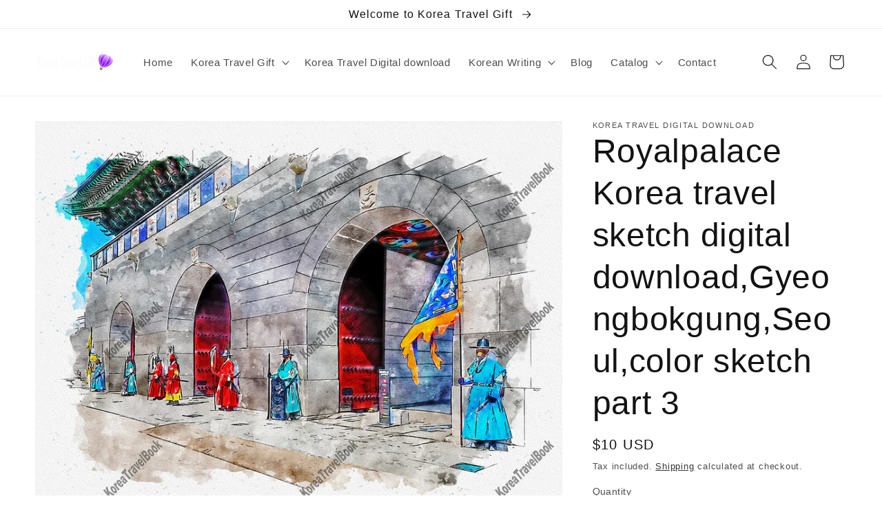

--- FILE ---
content_type: text/html; charset=utf-8
request_url: https://koreatravelgift.com/products/royalpalace-korea-travel-sketch-digital-download-gyeongbokgung-seoul-color-sketch-part-3
body_size: 29269
content:
<!doctype html>
<html class="no-js" lang="en">
  <head>
    <meta charset="utf-8">
    <meta http-equiv="X-UA-Compatible" content="IE=edge">
    <meta name="viewport" content="width=device-width,initial-scale=1">
    <meta name="theme-color" content="">
    <link rel="canonical" href="https://koreatravelgift.com/products/royalpalace-korea-travel-sketch-digital-download-gyeongbokgung-seoul-color-sketch-part-3">
    <link rel="preconnect" href="https://cdn.shopify.com" crossorigin><title>
      Royalpalace Korea travel sketch digital download,Gyeongbokgung,Seoul,c
 &ndash; koreatravelgift</title>

    
      <meta name="description" content="Gyeongbokgung,Seoul,color sketch part 3 size: High quality for web and printformat: JPGincluded: 5 files.jpgzip file download after payment BTS performed at ‘Geunjeongjeon Hall’ in Gyeongbokgung Palace.Geunjeongjeon Hall (National Treasure No. 223) was a place where enthronement and significant state ceremonies were he">
    

    

<meta property="og:site_name" content="koreatravelgift">
<meta property="og:url" content="https://koreatravelgift.com/products/royalpalace-korea-travel-sketch-digital-download-gyeongbokgung-seoul-color-sketch-part-3">
<meta property="og:title" content="Royalpalace Korea travel sketch digital download,Gyeongbokgung,Seoul,c">
<meta property="og:type" content="product">
<meta property="og:description" content="Gyeongbokgung,Seoul,color sketch part 3 size: High quality for web and printformat: JPGincluded: 5 files.jpgzip file download after payment BTS performed at ‘Geunjeongjeon Hall’ in Gyeongbokgung Palace.Geunjeongjeon Hall (National Treasure No. 223) was a place where enthronement and significant state ceremonies were he"><meta property="og:image" content="http://koreatravelgift.com/cdn/shop/products/1_Gyeongbokgung_theGateGuard_c_T_95e4f421-3e4a-42b9-accd-b42d111cd9e5.jpg?v=1654913299">
  <meta property="og:image:secure_url" content="https://koreatravelgift.com/cdn/shop/products/1_Gyeongbokgung_theGateGuard_c_T_95e4f421-3e4a-42b9-accd-b42d111cd9e5.jpg?v=1654913299">
  <meta property="og:image:width" content="1080">
  <meta property="og:image:height" content="810"><meta property="og:price:amount" content="10">
  <meta property="og:price:currency" content="USD"><meta name="twitter:card" content="summary_large_image">
<meta name="twitter:title" content="Royalpalace Korea travel sketch digital download,Gyeongbokgung,Seoul,c">
<meta name="twitter:description" content="Gyeongbokgung,Seoul,color sketch part 3 size: High quality for web and printformat: JPGincluded: 5 files.jpgzip file download after payment BTS performed at ‘Geunjeongjeon Hall’ in Gyeongbokgung Palace.Geunjeongjeon Hall (National Treasure No. 223) was a place where enthronement and significant state ceremonies were he">


    <script src="//koreatravelgift.com/cdn/shop/t/7/assets/global.js?v=24850326154503943211656569414" defer="defer"></script>
    <script>window.performance && window.performance.mark && window.performance.mark('shopify.content_for_header.start');</script><meta name="google-site-verification" content="hcvtFFxDXqOsm_DJ2D66bBQKgpD5VTfQJQ3Eqfqdkw8">
<meta id="shopify-digital-wallet" name="shopify-digital-wallet" content="/64472842485/digital_wallets/dialog">
<meta name="shopify-checkout-api-token" content="c407ee4c0af0da0e15b22f2199fb790a">
<meta id="in-context-paypal-metadata" data-shop-id="64472842485" data-venmo-supported="false" data-environment="production" data-locale="en_US" data-paypal-v4="true" data-currency="USD">
<link rel="alternate" type="application/json+oembed" href="https://koreatravelgift.com/products/royalpalace-korea-travel-sketch-digital-download-gyeongbokgung-seoul-color-sketch-part-3.oembed">
<script async="async" src="/checkouts/internal/preloads.js?locale=en-US"></script>
<script id="shopify-features" type="application/json">{"accessToken":"c407ee4c0af0da0e15b22f2199fb790a","betas":["rich-media-storefront-analytics"],"domain":"koreatravelgift.com","predictiveSearch":true,"shopId":64472842485,"locale":"en"}</script>
<script>var Shopify = Shopify || {};
Shopify.shop = "koreatavelgift.myshopify.com";
Shopify.locale = "en";
Shopify.currency = {"active":"USD","rate":"1.0"};
Shopify.country = "US";
Shopify.theme = {"name":"Dawn","id":133774606581,"schema_name":"Dawn","schema_version":"6.0.2","theme_store_id":887,"role":"main"};
Shopify.theme.handle = "null";
Shopify.theme.style = {"id":null,"handle":null};
Shopify.cdnHost = "koreatravelgift.com/cdn";
Shopify.routes = Shopify.routes || {};
Shopify.routes.root = "/";</script>
<script type="module">!function(o){(o.Shopify=o.Shopify||{}).modules=!0}(window);</script>
<script>!function(o){function n(){var o=[];function n(){o.push(Array.prototype.slice.apply(arguments))}return n.q=o,n}var t=o.Shopify=o.Shopify||{};t.loadFeatures=n(),t.autoloadFeatures=n()}(window);</script>
<script id="shop-js-analytics" type="application/json">{"pageType":"product"}</script>
<script defer="defer" async type="module" src="//koreatravelgift.com/cdn/shopifycloud/shop-js/modules/v2/client.init-shop-cart-sync_CG-L-Qzi.en.esm.js"></script>
<script defer="defer" async type="module" src="//koreatravelgift.com/cdn/shopifycloud/shop-js/modules/v2/chunk.common_B8yXDTDb.esm.js"></script>
<script type="module">
  await import("//koreatravelgift.com/cdn/shopifycloud/shop-js/modules/v2/client.init-shop-cart-sync_CG-L-Qzi.en.esm.js");
await import("//koreatravelgift.com/cdn/shopifycloud/shop-js/modules/v2/chunk.common_B8yXDTDb.esm.js");

  window.Shopify.SignInWithShop?.initShopCartSync?.({"fedCMEnabled":true,"windoidEnabled":true});

</script>
<script>(function() {
  var isLoaded = false;
  function asyncLoad() {
    if (isLoaded) return;
    isLoaded = true;
    var urls = ["https:\/\/cdn.nfcube.com\/24bd87246c49e8126377a4c9e07468da.js?shop=koreatavelgift.myshopify.com"];
    for (var i = 0; i < urls.length; i++) {
      var s = document.createElement('script');
      s.type = 'text/javascript';
      s.async = true;
      s.src = urls[i];
      var x = document.getElementsByTagName('script')[0];
      x.parentNode.insertBefore(s, x);
    }
  };
  if(window.attachEvent) {
    window.attachEvent('onload', asyncLoad);
  } else {
    window.addEventListener('load', asyncLoad, false);
  }
})();</script>
<script id="__st">var __st={"a":64472842485,"offset":32400,"reqid":"3ace48d9-582a-4ba0-9e96-f4975553716f-1767855399","pageurl":"koreatravelgift.com\/products\/royalpalace-korea-travel-sketch-digital-download-gyeongbokgung-seoul-color-sketch-part-3","u":"5e5a9ee0b499","p":"product","rtyp":"product","rid":7722712334581};</script>
<script>window.ShopifyPaypalV4VisibilityTracking = true;</script>
<script id="captcha-bootstrap">!function(){'use strict';const t='contact',e='account',n='new_comment',o=[[t,t],['blogs',n],['comments',n],[t,'customer']],c=[[e,'customer_login'],[e,'guest_login'],[e,'recover_customer_password'],[e,'create_customer']],r=t=>t.map((([t,e])=>`form[action*='/${t}']:not([data-nocaptcha='true']) input[name='form_type'][value='${e}']`)).join(','),a=t=>()=>t?[...document.querySelectorAll(t)].map((t=>t.form)):[];function s(){const t=[...o],e=r(t);return a(e)}const i='password',u='form_key',d=['recaptcha-v3-token','g-recaptcha-response','h-captcha-response',i],f=()=>{try{return window.sessionStorage}catch{return}},m='__shopify_v',_=t=>t.elements[u];function p(t,e,n=!1){try{const o=window.sessionStorage,c=JSON.parse(o.getItem(e)),{data:r}=function(t){const{data:e,action:n}=t;return t[m]||n?{data:e,action:n}:{data:t,action:n}}(c);for(const[e,n]of Object.entries(r))t.elements[e]&&(t.elements[e].value=n);n&&o.removeItem(e)}catch(o){console.error('form repopulation failed',{error:o})}}const l='form_type',E='cptcha';function T(t){t.dataset[E]=!0}const w=window,h=w.document,L='Shopify',v='ce_forms',y='captcha';let A=!1;((t,e)=>{const n=(g='f06e6c50-85a8-45c8-87d0-21a2b65856fe',I='https://cdn.shopify.com/shopifycloud/storefront-forms-hcaptcha/ce_storefront_forms_captcha_hcaptcha.v1.5.2.iife.js',D={infoText:'Protected by hCaptcha',privacyText:'Privacy',termsText:'Terms'},(t,e,n)=>{const o=w[L][v],c=o.bindForm;if(c)return c(t,g,e,D).then(n);var r;o.q.push([[t,g,e,D],n]),r=I,A||(h.body.append(Object.assign(h.createElement('script'),{id:'captcha-provider',async:!0,src:r})),A=!0)});var g,I,D;w[L]=w[L]||{},w[L][v]=w[L][v]||{},w[L][v].q=[],w[L][y]=w[L][y]||{},w[L][y].protect=function(t,e){n(t,void 0,e),T(t)},Object.freeze(w[L][y]),function(t,e,n,w,h,L){const[v,y,A,g]=function(t,e,n){const i=e?o:[],u=t?c:[],d=[...i,...u],f=r(d),m=r(i),_=r(d.filter((([t,e])=>n.includes(e))));return[a(f),a(m),a(_),s()]}(w,h,L),I=t=>{const e=t.target;return e instanceof HTMLFormElement?e:e&&e.form},D=t=>v().includes(t);t.addEventListener('submit',(t=>{const e=I(t);if(!e)return;const n=D(e)&&!e.dataset.hcaptchaBound&&!e.dataset.recaptchaBound,o=_(e),c=g().includes(e)&&(!o||!o.value);(n||c)&&t.preventDefault(),c&&!n&&(function(t){try{if(!f())return;!function(t){const e=f();if(!e)return;const n=_(t);if(!n)return;const o=n.value;o&&e.removeItem(o)}(t);const e=Array.from(Array(32),(()=>Math.random().toString(36)[2])).join('');!function(t,e){_(t)||t.append(Object.assign(document.createElement('input'),{type:'hidden',name:u})),t.elements[u].value=e}(t,e),function(t,e){const n=f();if(!n)return;const o=[...t.querySelectorAll(`input[type='${i}']`)].map((({name:t})=>t)),c=[...d,...o],r={};for(const[a,s]of new FormData(t).entries())c.includes(a)||(r[a]=s);n.setItem(e,JSON.stringify({[m]:1,action:t.action,data:r}))}(t,e)}catch(e){console.error('failed to persist form',e)}}(e),e.submit())}));const S=(t,e)=>{t&&!t.dataset[E]&&(n(t,e.some((e=>e===t))),T(t))};for(const o of['focusin','change'])t.addEventListener(o,(t=>{const e=I(t);D(e)&&S(e,y())}));const B=e.get('form_key'),M=e.get(l),P=B&&M;t.addEventListener('DOMContentLoaded',(()=>{const t=y();if(P)for(const e of t)e.elements[l].value===M&&p(e,B);[...new Set([...A(),...v().filter((t=>'true'===t.dataset.shopifyCaptcha))])].forEach((e=>S(e,t)))}))}(h,new URLSearchParams(w.location.search),n,t,e,['guest_login'])})(!0,!0)}();</script>
<script integrity="sha256-4kQ18oKyAcykRKYeNunJcIwy7WH5gtpwJnB7kiuLZ1E=" data-source-attribution="shopify.loadfeatures" defer="defer" src="//koreatravelgift.com/cdn/shopifycloud/storefront/assets/storefront/load_feature-a0a9edcb.js" crossorigin="anonymous"></script>
<script data-source-attribution="shopify.dynamic_checkout.dynamic.init">var Shopify=Shopify||{};Shopify.PaymentButton=Shopify.PaymentButton||{isStorefrontPortableWallets:!0,init:function(){window.Shopify.PaymentButton.init=function(){};var t=document.createElement("script");t.src="https://koreatravelgift.com/cdn/shopifycloud/portable-wallets/latest/portable-wallets.en.js",t.type="module",document.head.appendChild(t)}};
</script>
<script data-source-attribution="shopify.dynamic_checkout.buyer_consent">
  function portableWalletsHideBuyerConsent(e){var t=document.getElementById("shopify-buyer-consent"),n=document.getElementById("shopify-subscription-policy-button");t&&n&&(t.classList.add("hidden"),t.setAttribute("aria-hidden","true"),n.removeEventListener("click",e))}function portableWalletsShowBuyerConsent(e){var t=document.getElementById("shopify-buyer-consent"),n=document.getElementById("shopify-subscription-policy-button");t&&n&&(t.classList.remove("hidden"),t.removeAttribute("aria-hidden"),n.addEventListener("click",e))}window.Shopify?.PaymentButton&&(window.Shopify.PaymentButton.hideBuyerConsent=portableWalletsHideBuyerConsent,window.Shopify.PaymentButton.showBuyerConsent=portableWalletsShowBuyerConsent);
</script>
<script>
  function portableWalletsCleanup(e){e&&e.src&&console.error("Failed to load portable wallets script "+e.src);var t=document.querySelectorAll("shopify-accelerated-checkout .shopify-payment-button__skeleton, shopify-accelerated-checkout-cart .wallet-cart-button__skeleton"),e=document.getElementById("shopify-buyer-consent");for(let e=0;e<t.length;e++)t[e].remove();e&&e.remove()}function portableWalletsNotLoadedAsModule(e){e instanceof ErrorEvent&&"string"==typeof e.message&&e.message.includes("import.meta")&&"string"==typeof e.filename&&e.filename.includes("portable-wallets")&&(window.removeEventListener("error",portableWalletsNotLoadedAsModule),window.Shopify.PaymentButton.failedToLoad=e,"loading"===document.readyState?document.addEventListener("DOMContentLoaded",window.Shopify.PaymentButton.init):window.Shopify.PaymentButton.init())}window.addEventListener("error",portableWalletsNotLoadedAsModule);
</script>

<script type="module" src="https://koreatravelgift.com/cdn/shopifycloud/portable-wallets/latest/portable-wallets.en.js" onError="portableWalletsCleanup(this)" crossorigin="anonymous"></script>
<script nomodule>
  document.addEventListener("DOMContentLoaded", portableWalletsCleanup);
</script>

<link id="shopify-accelerated-checkout-styles" rel="stylesheet" media="screen" href="https://koreatravelgift.com/cdn/shopifycloud/portable-wallets/latest/accelerated-checkout-backwards-compat.css" crossorigin="anonymous">
<style id="shopify-accelerated-checkout-cart">
        #shopify-buyer-consent {
  margin-top: 1em;
  display: inline-block;
  width: 100%;
}

#shopify-buyer-consent.hidden {
  display: none;
}

#shopify-subscription-policy-button {
  background: none;
  border: none;
  padding: 0;
  text-decoration: underline;
  font-size: inherit;
  cursor: pointer;
}

#shopify-subscription-policy-button::before {
  box-shadow: none;
}

      </style>
<script id="sections-script" data-sections="product-recommendations,header,footer" defer="defer" src="//koreatravelgift.com/cdn/shop/t/7/compiled_assets/scripts.js?152"></script>
<script>window.performance && window.performance.mark && window.performance.mark('shopify.content_for_header.end');</script>


    <style data-shopify>
      
      
      
      
      

      :root {
        --font-body-family: "system_ui", -apple-system, 'Segoe UI', Roboto, 'Helvetica Neue', 'Noto Sans', 'Liberation Sans', Arial, sans-serif, 'Apple Color Emoji', 'Segoe UI Emoji', 'Segoe UI Symbol', 'Noto Color Emoji';
        --font-body-style: normal;
        --font-body-weight: 400;
        --font-body-weight-bold: 700;

        --font-heading-family: "system_ui", -apple-system, 'Segoe UI', Roboto, 'Helvetica Neue', 'Noto Sans', 'Liberation Sans', Arial, sans-serif, 'Apple Color Emoji', 'Segoe UI Emoji', 'Segoe UI Symbol', 'Noto Color Emoji';
        --font-heading-style: normal;
        --font-heading-weight: 400;

        --font-body-scale: 1.1;
        --font-heading-scale: 1.0909090909090908;

        --color-base-text: 18, 18, 18;
        --color-shadow: 18, 18, 18;
        --color-base-background-1: 255, 255, 255;
        --color-base-background-2: 243, 243, 243;
        --color-base-solid-button-labels: 255, 255, 255;
        --color-base-outline-button-labels: 18, 18, 18;
        --color-base-accent-1: 18, 18, 18;
        --color-base-accent-2: 139, 0, 255;
        --payment-terms-background-color: #ffffff;

        --gradient-base-background-1: #ffffff;
        --gradient-base-background-2: #f3f3f3;
        --gradient-base-accent-1: #121212;
        --gradient-base-accent-2: #8b00ff;

        --media-padding: px;
        --media-border-opacity: 0.05;
        --media-border-width: 1px;
        --media-radius: 0px;
        --media-shadow-opacity: 0.0;
        --media-shadow-horizontal-offset: 0px;
        --media-shadow-vertical-offset: 4px;
        --media-shadow-blur-radius: 5px;
        --media-shadow-visible: 0;

        --page-width: 120rem;
        --page-width-margin: 0rem;

        --card-image-padding: 0.0rem;
        --card-corner-radius: 0.0rem;
        --card-text-alignment: left;
        --card-border-width: 0.0rem;
        --card-border-opacity: 0.1;
        --card-shadow-opacity: 0.0;
        --card-shadow-visible: 0;
        --card-shadow-horizontal-offset: 0.0rem;
        --card-shadow-vertical-offset: 0.4rem;
        --card-shadow-blur-radius: 0.5rem;

        --badge-corner-radius: 4.0rem;

        --popup-border-width: 1px;
        --popup-border-opacity: 0.1;
        --popup-corner-radius: 0px;
        --popup-shadow-opacity: 0.0;
        --popup-shadow-horizontal-offset: 0px;
        --popup-shadow-vertical-offset: 4px;
        --popup-shadow-blur-radius: 5px;

        --drawer-border-width: 1px;
        --drawer-border-opacity: 0.1;
        --drawer-shadow-opacity: 0.0;
        --drawer-shadow-horizontal-offset: 0px;
        --drawer-shadow-vertical-offset: 4px;
        --drawer-shadow-blur-radius: 5px;

        --spacing-sections-desktop: 0px;
        --spacing-sections-mobile: 0px;

        --grid-desktop-vertical-spacing: 8px;
        --grid-desktop-horizontal-spacing: 8px;
        --grid-mobile-vertical-spacing: 4px;
        --grid-mobile-horizontal-spacing: 4px;

        --text-boxes-border-opacity: 0.1;
        --text-boxes-border-width: 0px;
        --text-boxes-radius: 0px;
        --text-boxes-shadow-opacity: 0.0;
        --text-boxes-shadow-visible: 0;
        --text-boxes-shadow-horizontal-offset: 0px;
        --text-boxes-shadow-vertical-offset: 4px;
        --text-boxes-shadow-blur-radius: 5px;

        --buttons-radius: 0px;
        --buttons-radius-outset: 0px;
        --buttons-border-width: 1px;
        --buttons-border-opacity: 1.0;
        --buttons-shadow-opacity: 0.0;
        --buttons-shadow-visible: 0;
        --buttons-shadow-horizontal-offset: 0px;
        --buttons-shadow-vertical-offset: 4px;
        --buttons-shadow-blur-radius: 5px;
        --buttons-border-offset: 0px;

        --inputs-radius: 0px;
        --inputs-border-width: 1px;
        --inputs-border-opacity: 0.55;
        --inputs-shadow-opacity: 0.0;
        --inputs-shadow-horizontal-offset: 0px;
        --inputs-margin-offset: 0px;
        --inputs-shadow-vertical-offset: 4px;
        --inputs-shadow-blur-radius: 5px;
        --inputs-radius-outset: 0px;

        --variant-pills-radius: 40px;
        --variant-pills-border-width: 1px;
        --variant-pills-border-opacity: 0.55;
        --variant-pills-shadow-opacity: 0.0;
        --variant-pills-shadow-horizontal-offset: 0px;
        --variant-pills-shadow-vertical-offset: 4px;
        --variant-pills-shadow-blur-radius: 5px;
      }

      *,
      *::before,
      *::after {
        box-sizing: inherit;
      }

      html {
        box-sizing: border-box;
        font-size: calc(var(--font-body-scale) * 62.5%);
        height: 100%;
      }

      body {
        display: grid;
        grid-template-rows: auto auto 1fr auto;
        grid-template-columns: 100%;
        min-height: 100%;
        margin: 0;
        font-size: 1.5rem;
        letter-spacing: 0.06rem;
        line-height: calc(1 + 0.8 / var(--font-body-scale));
        font-family: var(--font-body-family);
        font-style: var(--font-body-style);
        font-weight: var(--font-body-weight);
      }

      @media screen and (min-width: 750px) {
        body {
          font-size: 1.6rem;
        }
      }
    </style>

    <link href="//koreatravelgift.com/cdn/shop/t/7/assets/base.css?v=19666067365360246481656569429" rel="stylesheet" type="text/css" media="all" />
<link rel="stylesheet" href="//koreatravelgift.com/cdn/shop/t/7/assets/component-predictive-search.css?v=165644661289088488651656569410" media="print" onload="this.media='all'"><script>document.documentElement.className = document.documentElement.className.replace('no-js', 'js');
    if (Shopify.designMode) {
      document.documentElement.classList.add('shopify-design-mode');
    }
    </script>
  <link href="https://monorail-edge.shopifysvc.com" rel="dns-prefetch">
<script>(function(){if ("sendBeacon" in navigator && "performance" in window) {try {var session_token_from_headers = performance.getEntriesByType('navigation')[0].serverTiming.find(x => x.name == '_s').description;} catch {var session_token_from_headers = undefined;}var session_cookie_matches = document.cookie.match(/_shopify_s=([^;]*)/);var session_token_from_cookie = session_cookie_matches && session_cookie_matches.length === 2 ? session_cookie_matches[1] : "";var session_token = session_token_from_headers || session_token_from_cookie || "";function handle_abandonment_event(e) {var entries = performance.getEntries().filter(function(entry) {return /monorail-edge.shopifysvc.com/.test(entry.name);});if (!window.abandonment_tracked && entries.length === 0) {window.abandonment_tracked = true;var currentMs = Date.now();var navigation_start = performance.timing.navigationStart;var payload = {shop_id: 64472842485,url: window.location.href,navigation_start,duration: currentMs - navigation_start,session_token,page_type: "product"};window.navigator.sendBeacon("https://monorail-edge.shopifysvc.com/v1/produce", JSON.stringify({schema_id: "online_store_buyer_site_abandonment/1.1",payload: payload,metadata: {event_created_at_ms: currentMs,event_sent_at_ms: currentMs}}));}}window.addEventListener('pagehide', handle_abandonment_event);}}());</script>
<script id="web-pixels-manager-setup">(function e(e,d,r,n,o){if(void 0===o&&(o={}),!Boolean(null===(a=null===(i=window.Shopify)||void 0===i?void 0:i.analytics)||void 0===a?void 0:a.replayQueue)){var i,a;window.Shopify=window.Shopify||{};var t=window.Shopify;t.analytics=t.analytics||{};var s=t.analytics;s.replayQueue=[],s.publish=function(e,d,r){return s.replayQueue.push([e,d,r]),!0};try{self.performance.mark("wpm:start")}catch(e){}var l=function(){var e={modern:/Edge?\/(1{2}[4-9]|1[2-9]\d|[2-9]\d{2}|\d{4,})\.\d+(\.\d+|)|Firefox\/(1{2}[4-9]|1[2-9]\d|[2-9]\d{2}|\d{4,})\.\d+(\.\d+|)|Chrom(ium|e)\/(9{2}|\d{3,})\.\d+(\.\d+|)|(Maci|X1{2}).+ Version\/(15\.\d+|(1[6-9]|[2-9]\d|\d{3,})\.\d+)([,.]\d+|)( \(\w+\)|)( Mobile\/\w+|) Safari\/|Chrome.+OPR\/(9{2}|\d{3,})\.\d+\.\d+|(CPU[ +]OS|iPhone[ +]OS|CPU[ +]iPhone|CPU IPhone OS|CPU iPad OS)[ +]+(15[._]\d+|(1[6-9]|[2-9]\d|\d{3,})[._]\d+)([._]\d+|)|Android:?[ /-](13[3-9]|1[4-9]\d|[2-9]\d{2}|\d{4,})(\.\d+|)(\.\d+|)|Android.+Firefox\/(13[5-9]|1[4-9]\d|[2-9]\d{2}|\d{4,})\.\d+(\.\d+|)|Android.+Chrom(ium|e)\/(13[3-9]|1[4-9]\d|[2-9]\d{2}|\d{4,})\.\d+(\.\d+|)|SamsungBrowser\/([2-9]\d|\d{3,})\.\d+/,legacy:/Edge?\/(1[6-9]|[2-9]\d|\d{3,})\.\d+(\.\d+|)|Firefox\/(5[4-9]|[6-9]\d|\d{3,})\.\d+(\.\d+|)|Chrom(ium|e)\/(5[1-9]|[6-9]\d|\d{3,})\.\d+(\.\d+|)([\d.]+$|.*Safari\/(?![\d.]+ Edge\/[\d.]+$))|(Maci|X1{2}).+ Version\/(10\.\d+|(1[1-9]|[2-9]\d|\d{3,})\.\d+)([,.]\d+|)( \(\w+\)|)( Mobile\/\w+|) Safari\/|Chrome.+OPR\/(3[89]|[4-9]\d|\d{3,})\.\d+\.\d+|(CPU[ +]OS|iPhone[ +]OS|CPU[ +]iPhone|CPU IPhone OS|CPU iPad OS)[ +]+(10[._]\d+|(1[1-9]|[2-9]\d|\d{3,})[._]\d+)([._]\d+|)|Android:?[ /-](13[3-9]|1[4-9]\d|[2-9]\d{2}|\d{4,})(\.\d+|)(\.\d+|)|Mobile Safari.+OPR\/([89]\d|\d{3,})\.\d+\.\d+|Android.+Firefox\/(13[5-9]|1[4-9]\d|[2-9]\d{2}|\d{4,})\.\d+(\.\d+|)|Android.+Chrom(ium|e)\/(13[3-9]|1[4-9]\d|[2-9]\d{2}|\d{4,})\.\d+(\.\d+|)|Android.+(UC? ?Browser|UCWEB|U3)[ /]?(15\.([5-9]|\d{2,})|(1[6-9]|[2-9]\d|\d{3,})\.\d+)\.\d+|SamsungBrowser\/(5\.\d+|([6-9]|\d{2,})\.\d+)|Android.+MQ{2}Browser\/(14(\.(9|\d{2,})|)|(1[5-9]|[2-9]\d|\d{3,})(\.\d+|))(\.\d+|)|K[Aa][Ii]OS\/(3\.\d+|([4-9]|\d{2,})\.\d+)(\.\d+|)/},d=e.modern,r=e.legacy,n=navigator.userAgent;return n.match(d)?"modern":n.match(r)?"legacy":"unknown"}(),u="modern"===l?"modern":"legacy",c=(null!=n?n:{modern:"",legacy:""})[u],f=function(e){return[e.baseUrl,"/wpm","/b",e.hashVersion,"modern"===e.buildTarget?"m":"l",".js"].join("")}({baseUrl:d,hashVersion:r,buildTarget:u}),m=function(e){var d=e.version,r=e.bundleTarget,n=e.surface,o=e.pageUrl,i=e.monorailEndpoint;return{emit:function(e){var a=e.status,t=e.errorMsg,s=(new Date).getTime(),l=JSON.stringify({metadata:{event_sent_at_ms:s},events:[{schema_id:"web_pixels_manager_load/3.1",payload:{version:d,bundle_target:r,page_url:o,status:a,surface:n,error_msg:t},metadata:{event_created_at_ms:s}}]});if(!i)return console&&console.warn&&console.warn("[Web Pixels Manager] No Monorail endpoint provided, skipping logging."),!1;try{return self.navigator.sendBeacon.bind(self.navigator)(i,l)}catch(e){}var u=new XMLHttpRequest;try{return u.open("POST",i,!0),u.setRequestHeader("Content-Type","text/plain"),u.send(l),!0}catch(e){return console&&console.warn&&console.warn("[Web Pixels Manager] Got an unhandled error while logging to Monorail."),!1}}}}({version:r,bundleTarget:l,surface:e.surface,pageUrl:self.location.href,monorailEndpoint:e.monorailEndpoint});try{o.browserTarget=l,function(e){var d=e.src,r=e.async,n=void 0===r||r,o=e.onload,i=e.onerror,a=e.sri,t=e.scriptDataAttributes,s=void 0===t?{}:t,l=document.createElement("script"),u=document.querySelector("head"),c=document.querySelector("body");if(l.async=n,l.src=d,a&&(l.integrity=a,l.crossOrigin="anonymous"),s)for(var f in s)if(Object.prototype.hasOwnProperty.call(s,f))try{l.dataset[f]=s[f]}catch(e){}if(o&&l.addEventListener("load",o),i&&l.addEventListener("error",i),u)u.appendChild(l);else{if(!c)throw new Error("Did not find a head or body element to append the script");c.appendChild(l)}}({src:f,async:!0,onload:function(){if(!function(){var e,d;return Boolean(null===(d=null===(e=window.Shopify)||void 0===e?void 0:e.analytics)||void 0===d?void 0:d.initialized)}()){var d=window.webPixelsManager.init(e)||void 0;if(d){var r=window.Shopify.analytics;r.replayQueue.forEach((function(e){var r=e[0],n=e[1],o=e[2];d.publishCustomEvent(r,n,o)})),r.replayQueue=[],r.publish=d.publishCustomEvent,r.visitor=d.visitor,r.initialized=!0}}},onerror:function(){return m.emit({status:"failed",errorMsg:"".concat(f," has failed to load")})},sri:function(e){var d=/^sha384-[A-Za-z0-9+/=]+$/;return"string"==typeof e&&d.test(e)}(c)?c:"",scriptDataAttributes:o}),m.emit({status:"loading"})}catch(e){m.emit({status:"failed",errorMsg:(null==e?void 0:e.message)||"Unknown error"})}}})({shopId: 64472842485,storefrontBaseUrl: "https://koreatravelgift.com",extensionsBaseUrl: "https://extensions.shopifycdn.com/cdn/shopifycloud/web-pixels-manager",monorailEndpoint: "https://monorail-edge.shopifysvc.com/unstable/produce_batch",surface: "storefront-renderer",enabledBetaFlags: ["2dca8a86","a0d5f9d2"],webPixelsConfigList: [{"id":"532971765","configuration":"{\"config\":\"{\\\"pixel_id\\\":\\\"GT-WV3GQTR\\\",\\\"target_country\\\":\\\"US\\\",\\\"gtag_events\\\":[{\\\"type\\\":\\\"purchase\\\",\\\"action_label\\\":\\\"MC-3CR9XD9P41\\\"},{\\\"type\\\":\\\"page_view\\\",\\\"action_label\\\":\\\"MC-3CR9XD9P41\\\"},{\\\"type\\\":\\\"view_item\\\",\\\"action_label\\\":\\\"MC-3CR9XD9P41\\\"}],\\\"enable_monitoring_mode\\\":false}\"}","eventPayloadVersion":"v1","runtimeContext":"OPEN","scriptVersion":"b2a88bafab3e21179ed38636efcd8a93","type":"APP","apiClientId":1780363,"privacyPurposes":[],"dataSharingAdjustments":{"protectedCustomerApprovalScopes":["read_customer_address","read_customer_email","read_customer_name","read_customer_personal_data","read_customer_phone"]}},{"id":"76939509","eventPayloadVersion":"v1","runtimeContext":"LAX","scriptVersion":"1","type":"CUSTOM","privacyPurposes":["ANALYTICS"],"name":"Google Analytics tag (migrated)"},{"id":"shopify-app-pixel","configuration":"{}","eventPayloadVersion":"v1","runtimeContext":"STRICT","scriptVersion":"0450","apiClientId":"shopify-pixel","type":"APP","privacyPurposes":["ANALYTICS","MARKETING"]},{"id":"shopify-custom-pixel","eventPayloadVersion":"v1","runtimeContext":"LAX","scriptVersion":"0450","apiClientId":"shopify-pixel","type":"CUSTOM","privacyPurposes":["ANALYTICS","MARKETING"]}],isMerchantRequest: false,initData: {"shop":{"name":"koreatravelgift","paymentSettings":{"currencyCode":"USD"},"myshopifyDomain":"koreatavelgift.myshopify.com","countryCode":"KR","storefrontUrl":"https:\/\/koreatravelgift.com"},"customer":null,"cart":null,"checkout":null,"productVariants":[{"price":{"amount":9.9,"currencyCode":"USD"},"product":{"title":"Royalpalace Korea travel sketch digital download,Gyeongbokgung,Seoul,color sketch part 3","vendor":"Korea Travel Digital download","id":"7722712334581","untranslatedTitle":"Royalpalace Korea travel sketch digital download,Gyeongbokgung,Seoul,color sketch part 3","url":"\/products\/royalpalace-korea-travel-sketch-digital-download-gyeongbokgung-seoul-color-sketch-part-3","type":"Digital Artwork"},"id":"42861901283573","image":{"src":"\/\/koreatravelgift.com\/cdn\/shop\/products\/1_Gyeongbokgung_theGateGuard_c_T_95e4f421-3e4a-42b9-accd-b42d111cd9e5.jpg?v=1654913299"},"sku":"","title":"Default Title","untranslatedTitle":"Default Title"}],"purchasingCompany":null},},"https://koreatravelgift.com/cdn","7cecd0b6w90c54c6cpe92089d5m57a67346",{"modern":"","legacy":""},{"shopId":"64472842485","storefrontBaseUrl":"https:\/\/koreatravelgift.com","extensionBaseUrl":"https:\/\/extensions.shopifycdn.com\/cdn\/shopifycloud\/web-pixels-manager","surface":"storefront-renderer","enabledBetaFlags":"[\"2dca8a86\", \"a0d5f9d2\"]","isMerchantRequest":"false","hashVersion":"7cecd0b6w90c54c6cpe92089d5m57a67346","publish":"custom","events":"[[\"page_viewed\",{}],[\"product_viewed\",{\"productVariant\":{\"price\":{\"amount\":9.9,\"currencyCode\":\"USD\"},\"product\":{\"title\":\"Royalpalace Korea travel sketch digital download,Gyeongbokgung,Seoul,color sketch part 3\",\"vendor\":\"Korea Travel Digital download\",\"id\":\"7722712334581\",\"untranslatedTitle\":\"Royalpalace Korea travel sketch digital download,Gyeongbokgung,Seoul,color sketch part 3\",\"url\":\"\/products\/royalpalace-korea-travel-sketch-digital-download-gyeongbokgung-seoul-color-sketch-part-3\",\"type\":\"Digital Artwork\"},\"id\":\"42861901283573\",\"image\":{\"src\":\"\/\/koreatravelgift.com\/cdn\/shop\/products\/1_Gyeongbokgung_theGateGuard_c_T_95e4f421-3e4a-42b9-accd-b42d111cd9e5.jpg?v=1654913299\"},\"sku\":\"\",\"title\":\"Default Title\",\"untranslatedTitle\":\"Default Title\"}}]]"});</script><script>
  window.ShopifyAnalytics = window.ShopifyAnalytics || {};
  window.ShopifyAnalytics.meta = window.ShopifyAnalytics.meta || {};
  window.ShopifyAnalytics.meta.currency = 'USD';
  var meta = {"product":{"id":7722712334581,"gid":"gid:\/\/shopify\/Product\/7722712334581","vendor":"Korea Travel Digital download","type":"Digital Artwork","handle":"royalpalace-korea-travel-sketch-digital-download-gyeongbokgung-seoul-color-sketch-part-3","variants":[{"id":42861901283573,"price":990,"name":"Royalpalace Korea travel sketch digital download,Gyeongbokgung,Seoul,color sketch part 3","public_title":null,"sku":""}],"remote":false},"page":{"pageType":"product","resourceType":"product","resourceId":7722712334581,"requestId":"3ace48d9-582a-4ba0-9e96-f4975553716f-1767855399"}};
  for (var attr in meta) {
    window.ShopifyAnalytics.meta[attr] = meta[attr];
  }
</script>
<script class="analytics">
  (function () {
    var customDocumentWrite = function(content) {
      var jquery = null;

      if (window.jQuery) {
        jquery = window.jQuery;
      } else if (window.Checkout && window.Checkout.$) {
        jquery = window.Checkout.$;
      }

      if (jquery) {
        jquery('body').append(content);
      }
    };

    var hasLoggedConversion = function(token) {
      if (token) {
        return document.cookie.indexOf('loggedConversion=' + token) !== -1;
      }
      return false;
    }

    var setCookieIfConversion = function(token) {
      if (token) {
        var twoMonthsFromNow = new Date(Date.now());
        twoMonthsFromNow.setMonth(twoMonthsFromNow.getMonth() + 2);

        document.cookie = 'loggedConversion=' + token + '; expires=' + twoMonthsFromNow;
      }
    }

    var trekkie = window.ShopifyAnalytics.lib = window.trekkie = window.trekkie || [];
    if (trekkie.integrations) {
      return;
    }
    trekkie.methods = [
      'identify',
      'page',
      'ready',
      'track',
      'trackForm',
      'trackLink'
    ];
    trekkie.factory = function(method) {
      return function() {
        var args = Array.prototype.slice.call(arguments);
        args.unshift(method);
        trekkie.push(args);
        return trekkie;
      };
    };
    for (var i = 0; i < trekkie.methods.length; i++) {
      var key = trekkie.methods[i];
      trekkie[key] = trekkie.factory(key);
    }
    trekkie.load = function(config) {
      trekkie.config = config || {};
      trekkie.config.initialDocumentCookie = document.cookie;
      var first = document.getElementsByTagName('script')[0];
      var script = document.createElement('script');
      script.type = 'text/javascript';
      script.onerror = function(e) {
        var scriptFallback = document.createElement('script');
        scriptFallback.type = 'text/javascript';
        scriptFallback.onerror = function(error) {
                var Monorail = {
      produce: function produce(monorailDomain, schemaId, payload) {
        var currentMs = new Date().getTime();
        var event = {
          schema_id: schemaId,
          payload: payload,
          metadata: {
            event_created_at_ms: currentMs,
            event_sent_at_ms: currentMs
          }
        };
        return Monorail.sendRequest("https://" + monorailDomain + "/v1/produce", JSON.stringify(event));
      },
      sendRequest: function sendRequest(endpointUrl, payload) {
        // Try the sendBeacon API
        if (window && window.navigator && typeof window.navigator.sendBeacon === 'function' && typeof window.Blob === 'function' && !Monorail.isIos12()) {
          var blobData = new window.Blob([payload], {
            type: 'text/plain'
          });

          if (window.navigator.sendBeacon(endpointUrl, blobData)) {
            return true;
          } // sendBeacon was not successful

        } // XHR beacon

        var xhr = new XMLHttpRequest();

        try {
          xhr.open('POST', endpointUrl);
          xhr.setRequestHeader('Content-Type', 'text/plain');
          xhr.send(payload);
        } catch (e) {
          console.log(e);
        }

        return false;
      },
      isIos12: function isIos12() {
        return window.navigator.userAgent.lastIndexOf('iPhone; CPU iPhone OS 12_') !== -1 || window.navigator.userAgent.lastIndexOf('iPad; CPU OS 12_') !== -1;
      }
    };
    Monorail.produce('monorail-edge.shopifysvc.com',
      'trekkie_storefront_load_errors/1.1',
      {shop_id: 64472842485,
      theme_id: 133774606581,
      app_name: "storefront",
      context_url: window.location.href,
      source_url: "//koreatravelgift.com/cdn/s/trekkie.storefront.f147c1e4d549b37a06778fe065e689864aedea98.min.js"});

        };
        scriptFallback.async = true;
        scriptFallback.src = '//koreatravelgift.com/cdn/s/trekkie.storefront.f147c1e4d549b37a06778fe065e689864aedea98.min.js';
        first.parentNode.insertBefore(scriptFallback, first);
      };
      script.async = true;
      script.src = '//koreatravelgift.com/cdn/s/trekkie.storefront.f147c1e4d549b37a06778fe065e689864aedea98.min.js';
      first.parentNode.insertBefore(script, first);
    };
    trekkie.load(
      {"Trekkie":{"appName":"storefront","development":false,"defaultAttributes":{"shopId":64472842485,"isMerchantRequest":null,"themeId":133774606581,"themeCityHash":"4139676649921943304","contentLanguage":"en","currency":"USD","eventMetadataId":"aad1a91d-ff8f-441f-a9cc-97744dca9f08"},"isServerSideCookieWritingEnabled":true,"monorailRegion":"shop_domain","enabledBetaFlags":["65f19447"]},"Session Attribution":{},"S2S":{"facebookCapiEnabled":false,"source":"trekkie-storefront-renderer","apiClientId":580111}}
    );

    var loaded = false;
    trekkie.ready(function() {
      if (loaded) return;
      loaded = true;

      window.ShopifyAnalytics.lib = window.trekkie;

      var originalDocumentWrite = document.write;
      document.write = customDocumentWrite;
      try { window.ShopifyAnalytics.merchantGoogleAnalytics.call(this); } catch(error) {};
      document.write = originalDocumentWrite;

      window.ShopifyAnalytics.lib.page(null,{"pageType":"product","resourceType":"product","resourceId":7722712334581,"requestId":"3ace48d9-582a-4ba0-9e96-f4975553716f-1767855399","shopifyEmitted":true});

      var match = window.location.pathname.match(/checkouts\/(.+)\/(thank_you|post_purchase)/)
      var token = match? match[1]: undefined;
      if (!hasLoggedConversion(token)) {
        setCookieIfConversion(token);
        window.ShopifyAnalytics.lib.track("Viewed Product",{"currency":"USD","variantId":42861901283573,"productId":7722712334581,"productGid":"gid:\/\/shopify\/Product\/7722712334581","name":"Royalpalace Korea travel sketch digital download,Gyeongbokgung,Seoul,color sketch part 3","price":"9.90","sku":"","brand":"Korea Travel Digital download","variant":null,"category":"Digital Artwork","nonInteraction":true,"remote":false},undefined,undefined,{"shopifyEmitted":true});
      window.ShopifyAnalytics.lib.track("monorail:\/\/trekkie_storefront_viewed_product\/1.1",{"currency":"USD","variantId":42861901283573,"productId":7722712334581,"productGid":"gid:\/\/shopify\/Product\/7722712334581","name":"Royalpalace Korea travel sketch digital download,Gyeongbokgung,Seoul,color sketch part 3","price":"9.90","sku":"","brand":"Korea Travel Digital download","variant":null,"category":"Digital Artwork","nonInteraction":true,"remote":false,"referer":"https:\/\/koreatravelgift.com\/products\/royalpalace-korea-travel-sketch-digital-download-gyeongbokgung-seoul-color-sketch-part-3"});
      }
    });


        var eventsListenerScript = document.createElement('script');
        eventsListenerScript.async = true;
        eventsListenerScript.src = "//koreatravelgift.com/cdn/shopifycloud/storefront/assets/shop_events_listener-3da45d37.js";
        document.getElementsByTagName('head')[0].appendChild(eventsListenerScript);

})();</script>
  <script>
  if (!window.ga || (window.ga && typeof window.ga !== 'function')) {
    window.ga = function ga() {
      (window.ga.q = window.ga.q || []).push(arguments);
      if (window.Shopify && window.Shopify.analytics && typeof window.Shopify.analytics.publish === 'function') {
        window.Shopify.analytics.publish("ga_stub_called", {}, {sendTo: "google_osp_migration"});
      }
      console.error("Shopify's Google Analytics stub called with:", Array.from(arguments), "\nSee https://help.shopify.com/manual/promoting-marketing/pixels/pixel-migration#google for more information.");
    };
    if (window.Shopify && window.Shopify.analytics && typeof window.Shopify.analytics.publish === 'function') {
      window.Shopify.analytics.publish("ga_stub_initialized", {}, {sendTo: "google_osp_migration"});
    }
  }
</script>
<script
  defer
  src="https://koreatravelgift.com/cdn/shopifycloud/perf-kit/shopify-perf-kit-3.0.0.min.js"
  data-application="storefront-renderer"
  data-shop-id="64472842485"
  data-render-region="gcp-us-central1"
  data-page-type="product"
  data-theme-instance-id="133774606581"
  data-theme-name="Dawn"
  data-theme-version="6.0.2"
  data-monorail-region="shop_domain"
  data-resource-timing-sampling-rate="10"
  data-shs="true"
  data-shs-beacon="true"
  data-shs-export-with-fetch="true"
  data-shs-logs-sample-rate="1"
  data-shs-beacon-endpoint="https://koreatravelgift.com/api/collect"
></script>
</head>

  <body class="gradient">
    <a class="skip-to-content-link button visually-hidden" href="#MainContent">
      Skip to content
    </a><div id="shopify-section-announcement-bar" class="shopify-section"><div class="announcement-bar color-background-1 gradient" role="region" aria-label="Announcement" ><a href="/collections" class="announcement-bar__link link link--text focus-inset animate-arrow"><p class="announcement-bar__message h5">
                Welcome to Korea Travel Gift
<svg viewBox="0 0 14 10" fill="none" aria-hidden="true" focusable="false" role="presentation" class="icon icon-arrow" xmlns="http://www.w3.org/2000/svg">
  <path fill-rule="evenodd" clip-rule="evenodd" d="M8.537.808a.5.5 0 01.817-.162l4 4a.5.5 0 010 .708l-4 4a.5.5 0 11-.708-.708L11.793 5.5H1a.5.5 0 010-1h10.793L8.646 1.354a.5.5 0 01-.109-.546z" fill="currentColor">
</svg>

</p></a></div>
</div>
    <div id="shopify-section-header" class="shopify-section section-header"><link rel="stylesheet" href="//koreatravelgift.com/cdn/shop/t/7/assets/component-list-menu.css?v=151968516119678728991656569418" media="print" onload="this.media='all'">
<link rel="stylesheet" href="//koreatravelgift.com/cdn/shop/t/7/assets/component-search.css?v=96455689198851321781656569405" media="print" onload="this.media='all'">
<link rel="stylesheet" href="//koreatravelgift.com/cdn/shop/t/7/assets/component-menu-drawer.css?v=182311192829367774911656569408" media="print" onload="this.media='all'">
<link rel="stylesheet" href="//koreatravelgift.com/cdn/shop/t/7/assets/component-cart-notification.css?v=119852831333870967341656569402" media="print" onload="this.media='all'">
<link rel="stylesheet" href="//koreatravelgift.com/cdn/shop/t/7/assets/component-cart-items.css?v=23917223812499722491656569429" media="print" onload="this.media='all'"><link rel="stylesheet" href="//koreatravelgift.com/cdn/shop/t/7/assets/component-price.css?v=112673864592427438181656569407" media="print" onload="this.media='all'">
  <link rel="stylesheet" href="//koreatravelgift.com/cdn/shop/t/7/assets/component-loading-overlay.css?v=167310470843593579841656569432" media="print" onload="this.media='all'"><noscript><link href="//koreatravelgift.com/cdn/shop/t/7/assets/component-list-menu.css?v=151968516119678728991656569418" rel="stylesheet" type="text/css" media="all" /></noscript>
<noscript><link href="//koreatravelgift.com/cdn/shop/t/7/assets/component-search.css?v=96455689198851321781656569405" rel="stylesheet" type="text/css" media="all" /></noscript>
<noscript><link href="//koreatravelgift.com/cdn/shop/t/7/assets/component-menu-drawer.css?v=182311192829367774911656569408" rel="stylesheet" type="text/css" media="all" /></noscript>
<noscript><link href="//koreatravelgift.com/cdn/shop/t/7/assets/component-cart-notification.css?v=119852831333870967341656569402" rel="stylesheet" type="text/css" media="all" /></noscript>
<noscript><link href="//koreatravelgift.com/cdn/shop/t/7/assets/component-cart-items.css?v=23917223812499722491656569429" rel="stylesheet" type="text/css" media="all" /></noscript>

<style>
  header-drawer {
    justify-self: start;
    margin-left: -1.2rem;
  }

  .header__heading-logo {
    max-width: 110px;
  }

  @media screen and (min-width: 990px) {
    header-drawer {
      display: none;
    }
  }

  .menu-drawer-container {
    display: flex;
  }

  .list-menu {
    list-style: none;
    padding: 0;
    margin: 0;
  }

  .list-menu--inline {
    display: inline-flex;
    flex-wrap: wrap;
  }

  summary.list-menu__item {
    padding-right: 2.7rem;
  }

  .list-menu__item {
    display: flex;
    align-items: center;
    line-height: calc(1 + 0.3 / var(--font-body-scale));
  }

  .list-menu__item--link {
    text-decoration: none;
    padding-bottom: 1rem;
    padding-top: 1rem;
    line-height: calc(1 + 0.8 / var(--font-body-scale));
  }

  @media screen and (min-width: 750px) {
    .list-menu__item--link {
      padding-bottom: 0.5rem;
      padding-top: 0.5rem;
    }
  }
</style><style data-shopify>.header {
    padding-top: 12px;
    padding-bottom: 12px;
  }

  .section-header {
    margin-bottom: 0px;
  }

  @media screen and (min-width: 750px) {
    .section-header {
      margin-bottom: 0px;
    }
  }

  @media screen and (min-width: 990px) {
    .header {
      padding-top: 24px;
      padding-bottom: 24px;
    }
  }</style><script src="//koreatravelgift.com/cdn/shop/t/7/assets/details-disclosure.js?v=153497636716254413831656569425" defer="defer"></script>
<script src="//koreatravelgift.com/cdn/shop/t/7/assets/details-modal.js?v=4511761896672669691656569424" defer="defer"></script>
<script src="//koreatravelgift.com/cdn/shop/t/7/assets/cart-notification.js?v=31179948596492670111656569407" defer="defer"></script><svg xmlns="http://www.w3.org/2000/svg" class="hidden">
  <symbol id="icon-search" viewbox="0 0 18 19" fill="none">
    <path fill-rule="evenodd" clip-rule="evenodd" d="M11.03 11.68A5.784 5.784 0 112.85 3.5a5.784 5.784 0 018.18 8.18zm.26 1.12a6.78 6.78 0 11.72-.7l5.4 5.4a.5.5 0 11-.71.7l-5.41-5.4z" fill="currentColor"/>
  </symbol>

  <symbol id="icon-close" class="icon icon-close" fill="none" viewBox="0 0 18 17">
    <path d="M.865 15.978a.5.5 0 00.707.707l7.433-7.431 7.579 7.282a.501.501 0 00.846-.37.5.5 0 00-.153-.351L9.712 8.546l7.417-7.416a.5.5 0 10-.707-.708L8.991 7.853 1.413.573a.5.5 0 10-.693.72l7.563 7.268-7.418 7.417z" fill="currentColor">
  </symbol>
</svg>
<sticky-header class="header-wrapper color-background-1 gradient header-wrapper--border-bottom">
  <header class="header header--middle-left page-width header--has-menu"><header-drawer data-breakpoint="tablet">
        <details id="Details-menu-drawer-container" class="menu-drawer-container">
          <summary class="header__icon header__icon--menu header__icon--summary link focus-inset" aria-label="Menu">
            <span>
              <svg xmlns="http://www.w3.org/2000/svg" aria-hidden="true" focusable="false" role="presentation" class="icon icon-hamburger" fill="none" viewBox="0 0 18 16">
  <path d="M1 .5a.5.5 0 100 1h15.71a.5.5 0 000-1H1zM.5 8a.5.5 0 01.5-.5h15.71a.5.5 0 010 1H1A.5.5 0 01.5 8zm0 7a.5.5 0 01.5-.5h15.71a.5.5 0 010 1H1a.5.5 0 01-.5-.5z" fill="currentColor">
</svg>

              <svg xmlns="http://www.w3.org/2000/svg" aria-hidden="true" focusable="false" role="presentation" class="icon icon-close" fill="none" viewBox="0 0 18 17">
  <path d="M.865 15.978a.5.5 0 00.707.707l7.433-7.431 7.579 7.282a.501.501 0 00.846-.37.5.5 0 00-.153-.351L9.712 8.546l7.417-7.416a.5.5 0 10-.707-.708L8.991 7.853 1.413.573a.5.5 0 10-.693.72l7.563 7.268-7.418 7.417z" fill="currentColor">
</svg>

            </span>
          </summary>
          <div id="menu-drawer" class="gradient menu-drawer motion-reduce" tabindex="-1">
            <div class="menu-drawer__inner-container">
              <div class="menu-drawer__navigation-container">
                <nav class="menu-drawer__navigation">
                  <ul class="menu-drawer__menu has-submenu list-menu" role="list"><li><a href="/" class="menu-drawer__menu-item list-menu__item link link--text focus-inset">
                            Home
                          </a></li><li><details id="Details-menu-drawer-menu-item-2">
                            <summary class="menu-drawer__menu-item list-menu__item link link--text focus-inset">
                              Korea Travel Gift
                              <svg viewBox="0 0 14 10" fill="none" aria-hidden="true" focusable="false" role="presentation" class="icon icon-arrow" xmlns="http://www.w3.org/2000/svg">
  <path fill-rule="evenodd" clip-rule="evenodd" d="M8.537.808a.5.5 0 01.817-.162l4 4a.5.5 0 010 .708l-4 4a.5.5 0 11-.708-.708L11.793 5.5H1a.5.5 0 010-1h10.793L8.646 1.354a.5.5 0 01-.109-.546z" fill="currentColor">
</svg>

                              <svg aria-hidden="true" focusable="false" role="presentation" class="icon icon-caret" viewBox="0 0 10 6">
  <path fill-rule="evenodd" clip-rule="evenodd" d="M9.354.646a.5.5 0 00-.708 0L5 4.293 1.354.646a.5.5 0 00-.708.708l4 4a.5.5 0 00.708 0l4-4a.5.5 0 000-.708z" fill="currentColor">
</svg>

                            </summary>
                            <div id="link-Korea Travel Gift" class="menu-drawer__submenu has-submenu gradient motion-reduce" tabindex="-1">
                              <div class="menu-drawer__inner-submenu">
                                <button class="menu-drawer__close-button link link--text focus-inset" aria-expanded="true">
                                  <svg viewBox="0 0 14 10" fill="none" aria-hidden="true" focusable="false" role="presentation" class="icon icon-arrow" xmlns="http://www.w3.org/2000/svg">
  <path fill-rule="evenodd" clip-rule="evenodd" d="M8.537.808a.5.5 0 01.817-.162l4 4a.5.5 0 010 .708l-4 4a.5.5 0 11-.708-.708L11.793 5.5H1a.5.5 0 010-1h10.793L8.646 1.354a.5.5 0 01-.109-.546z" fill="currentColor">
</svg>

                                  Korea Travel Gift
                                </button>
                                <ul class="menu-drawer__menu list-menu" role="list" tabindex="-1"><li><a href="/collections/all" class="menu-drawer__menu-item link link--text list-menu__item focus-inset">
                                          New
                                        </a></li><li><a href="/collections/artwork" class="menu-drawer__menu-item link link--text list-menu__item focus-inset">
                                          Korea Gifts
                                        </a></li><li><a href="/collections/from-south-korea" class="menu-drawer__menu-item link link--text list-menu__item focus-inset">
                                          from Korea
                                        </a></li><li><a href="/collections/photo-gifts" class="menu-drawer__menu-item link link--text list-menu__item focus-inset">
                                          Photo Gifts
                                        </a></li></ul>
                              </div>
                            </div>
                          </details></li><li><a href="/collections/seoul" class="menu-drawer__menu-item list-menu__item link link--text focus-inset">
                            Korea Travel Digital download
                          </a></li><li><details id="Details-menu-drawer-menu-item-4">
                            <summary class="menu-drawer__menu-item list-menu__item link link--text focus-inset">
                              Korean Writing
                              <svg viewBox="0 0 14 10" fill="none" aria-hidden="true" focusable="false" role="presentation" class="icon icon-arrow" xmlns="http://www.w3.org/2000/svg">
  <path fill-rule="evenodd" clip-rule="evenodd" d="M8.537.808a.5.5 0 01.817-.162l4 4a.5.5 0 010 .708l-4 4a.5.5 0 11-.708-.708L11.793 5.5H1a.5.5 0 010-1h10.793L8.646 1.354a.5.5 0 01-.109-.546z" fill="currentColor">
</svg>

                              <svg aria-hidden="true" focusable="false" role="presentation" class="icon icon-caret" viewBox="0 0 10 6">
  <path fill-rule="evenodd" clip-rule="evenodd" d="M9.354.646a.5.5 0 00-.708 0L5 4.293 1.354.646a.5.5 0 00-.708.708l4 4a.5.5 0 00.708 0l4-4a.5.5 0 000-.708z" fill="currentColor">
</svg>

                            </summary>
                            <div id="link-Korean Writing" class="menu-drawer__submenu has-submenu gradient motion-reduce" tabindex="-1">
                              <div class="menu-drawer__inner-submenu">
                                <button class="menu-drawer__close-button link link--text focus-inset" aria-expanded="true">
                                  <svg viewBox="0 0 14 10" fill="none" aria-hidden="true" focusable="false" role="presentation" class="icon icon-arrow" xmlns="http://www.w3.org/2000/svg">
  <path fill-rule="evenodd" clip-rule="evenodd" d="M8.537.808a.5.5 0 01.817-.162l4 4a.5.5 0 010 .708l-4 4a.5.5 0 11-.708-.708L11.793 5.5H1a.5.5 0 010-1h10.793L8.646 1.354a.5.5 0 01-.109-.546z" fill="currentColor">
</svg>

                                  Korean Writing
                                </button>
                                <ul class="menu-drawer__menu list-menu" role="list" tabindex="-1"><li><a href="/collections/korean-writing" class="menu-drawer__menu-item link link--text list-menu__item focus-inset">
                                          Korean Writing Digital Download
                                        </a></li></ul>
                              </div>
                            </div>
                          </details></li><li><a href="/blogs/news" class="menu-drawer__menu-item list-menu__item link link--text focus-inset">
                            Blog
                          </a></li><li><details id="Details-menu-drawer-menu-item-6">
                            <summary class="menu-drawer__menu-item list-menu__item link link--text focus-inset">
                              Catalog
                              <svg viewBox="0 0 14 10" fill="none" aria-hidden="true" focusable="false" role="presentation" class="icon icon-arrow" xmlns="http://www.w3.org/2000/svg">
  <path fill-rule="evenodd" clip-rule="evenodd" d="M8.537.808a.5.5 0 01.817-.162l4 4a.5.5 0 010 .708l-4 4a.5.5 0 11-.708-.708L11.793 5.5H1a.5.5 0 010-1h10.793L8.646 1.354a.5.5 0 01-.109-.546z" fill="currentColor">
</svg>

                              <svg aria-hidden="true" focusable="false" role="presentation" class="icon icon-caret" viewBox="0 0 10 6">
  <path fill-rule="evenodd" clip-rule="evenodd" d="M9.354.646a.5.5 0 00-.708 0L5 4.293 1.354.646a.5.5 0 00-.708.708l4 4a.5.5 0 00.708 0l4-4a.5.5 0 000-.708z" fill="currentColor">
</svg>

                            </summary>
                            <div id="link-Catalog" class="menu-drawer__submenu has-submenu gradient motion-reduce" tabindex="-1">
                              <div class="menu-drawer__inner-submenu">
                                <button class="menu-drawer__close-button link link--text focus-inset" aria-expanded="true">
                                  <svg viewBox="0 0 14 10" fill="none" aria-hidden="true" focusable="false" role="presentation" class="icon icon-arrow" xmlns="http://www.w3.org/2000/svg">
  <path fill-rule="evenodd" clip-rule="evenodd" d="M8.537.808a.5.5 0 01.817-.162l4 4a.5.5 0 010 .708l-4 4a.5.5 0 11-.708-.708L11.793 5.5H1a.5.5 0 010-1h10.793L8.646 1.354a.5.5 0 01-.109-.546z" fill="currentColor">
</svg>

                                  Catalog
                                </button>
                                <ul class="menu-drawer__menu list-menu" role="list" tabindex="-1"><li><a href="/collections/digital-artwork-all" class="menu-drawer__menu-item link link--text list-menu__item focus-inset">
                                          Digital Artwork  All
                                        </a></li></ul>
                              </div>
                            </div>
                          </details></li><li><a href="/pages/contact" class="menu-drawer__menu-item list-menu__item link link--text focus-inset">
                            Contact
                          </a></li></ul>
                </nav>
                <div class="menu-drawer__utility-links"><a href="https://shopify.com/64472842485/account?locale=en&region_country=US" class="menu-drawer__account link focus-inset h5">
                      <svg xmlns="http://www.w3.org/2000/svg" aria-hidden="true" focusable="false" role="presentation" class="icon icon-account" fill="none" viewBox="0 0 18 19">
  <path fill-rule="evenodd" clip-rule="evenodd" d="M6 4.5a3 3 0 116 0 3 3 0 01-6 0zm3-4a4 4 0 100 8 4 4 0 000-8zm5.58 12.15c1.12.82 1.83 2.24 1.91 4.85H1.51c.08-2.6.79-4.03 1.9-4.85C4.66 11.75 6.5 11.5 9 11.5s4.35.26 5.58 1.15zM9 10.5c-2.5 0-4.65.24-6.17 1.35C1.27 12.98.5 14.93.5 18v.5h17V18c0-3.07-.77-5.02-2.33-6.15-1.52-1.1-3.67-1.35-6.17-1.35z" fill="currentColor">
</svg>

Log in</a><ul class="list list-social list-unstyled" role="list"></ul>
                </div>
              </div>
            </div>
          </div>
        </details>
      </header-drawer><a href="/" class="header__heading-link link link--text focus-inset"><img src="//koreatravelgift.com/cdn/shop/files/korea_travel_gift_logo_white.png?v=1655086255" alt="koreatravelgift" srcset="//koreatravelgift.com/cdn/shop/files/korea_travel_gift_logo_white.png?v=1655086255&amp;width=50 50w, //koreatravelgift.com/cdn/shop/files/korea_travel_gift_logo_white.png?v=1655086255&amp;width=100 100w, //koreatravelgift.com/cdn/shop/files/korea_travel_gift_logo_white.png?v=1655086255&amp;width=150 150w, //koreatravelgift.com/cdn/shop/files/korea_travel_gift_logo_white.png?v=1655086255&amp;width=200 200w, //koreatravelgift.com/cdn/shop/files/korea_travel_gift_logo_white.png?v=1655086255&amp;width=250 250w, //koreatravelgift.com/cdn/shop/files/korea_travel_gift_logo_white.png?v=1655086255&amp;width=300 300w, //koreatravelgift.com/cdn/shop/files/korea_travel_gift_logo_white.png?v=1655086255&amp;width=400 400w, //koreatravelgift.com/cdn/shop/files/korea_travel_gift_logo_white.png?v=1655086255&amp;width=500 500w" width="110" height="24.037037037037038" class="header__heading-logo">
</a><nav class="header__inline-menu">
          <ul class="list-menu list-menu--inline" role="list"><li><a href="/" class="header__menu-item header__menu-item list-menu__item link link--text focus-inset">
                    <span>Home</span>
                  </a></li><li><header-menu>
                    <details id="Details-HeaderMenu-2">
                      <summary class="header__menu-item list-menu__item link focus-inset">
                        <span>Korea Travel Gift</span>
                        <svg aria-hidden="true" focusable="false" role="presentation" class="icon icon-caret" viewBox="0 0 10 6">
  <path fill-rule="evenodd" clip-rule="evenodd" d="M9.354.646a.5.5 0 00-.708 0L5 4.293 1.354.646a.5.5 0 00-.708.708l4 4a.5.5 0 00.708 0l4-4a.5.5 0 000-.708z" fill="currentColor">
</svg>

                      </summary>
                      <ul id="HeaderMenu-MenuList-2" class="header__submenu list-menu list-menu--disclosure gradient caption-large motion-reduce global-settings-popup" role="list" tabindex="-1"><li><a href="/collections/all" class="header__menu-item list-menu__item link link--text focus-inset caption-large">
                                New
                              </a></li><li><a href="/collections/artwork" class="header__menu-item list-menu__item link link--text focus-inset caption-large">
                                Korea Gifts
                              </a></li><li><a href="/collections/from-south-korea" class="header__menu-item list-menu__item link link--text focus-inset caption-large">
                                from Korea
                              </a></li><li><a href="/collections/photo-gifts" class="header__menu-item list-menu__item link link--text focus-inset caption-large">
                                Photo Gifts
                              </a></li></ul>
                    </details>
                  </header-menu></li><li><a href="/collections/seoul" class="header__menu-item header__menu-item list-menu__item link link--text focus-inset">
                    <span>Korea Travel Digital download</span>
                  </a></li><li><header-menu>
                    <details id="Details-HeaderMenu-4">
                      <summary class="header__menu-item list-menu__item link focus-inset">
                        <span>Korean Writing</span>
                        <svg aria-hidden="true" focusable="false" role="presentation" class="icon icon-caret" viewBox="0 0 10 6">
  <path fill-rule="evenodd" clip-rule="evenodd" d="M9.354.646a.5.5 0 00-.708 0L5 4.293 1.354.646a.5.5 0 00-.708.708l4 4a.5.5 0 00.708 0l4-4a.5.5 0 000-.708z" fill="currentColor">
</svg>

                      </summary>
                      <ul id="HeaderMenu-MenuList-4" class="header__submenu list-menu list-menu--disclosure gradient caption-large motion-reduce global-settings-popup" role="list" tabindex="-1"><li><a href="/collections/korean-writing" class="header__menu-item list-menu__item link link--text focus-inset caption-large">
                                Korean Writing Digital Download
                              </a></li></ul>
                    </details>
                  </header-menu></li><li><a href="/blogs/news" class="header__menu-item header__menu-item list-menu__item link link--text focus-inset">
                    <span>Blog</span>
                  </a></li><li><header-menu>
                    <details id="Details-HeaderMenu-6">
                      <summary class="header__menu-item list-menu__item link focus-inset">
                        <span>Catalog</span>
                        <svg aria-hidden="true" focusable="false" role="presentation" class="icon icon-caret" viewBox="0 0 10 6">
  <path fill-rule="evenodd" clip-rule="evenodd" d="M9.354.646a.5.5 0 00-.708 0L5 4.293 1.354.646a.5.5 0 00-.708.708l4 4a.5.5 0 00.708 0l4-4a.5.5 0 000-.708z" fill="currentColor">
</svg>

                      </summary>
                      <ul id="HeaderMenu-MenuList-6" class="header__submenu list-menu list-menu--disclosure gradient caption-large motion-reduce global-settings-popup" role="list" tabindex="-1"><li><a href="/collections/digital-artwork-all" class="header__menu-item list-menu__item link link--text focus-inset caption-large">
                                Digital Artwork  All
                              </a></li></ul>
                    </details>
                  </header-menu></li><li><a href="/pages/contact" class="header__menu-item header__menu-item list-menu__item link link--text focus-inset">
                    <span>Contact</span>
                  </a></li></ul>
        </nav><div class="header__icons">
      <details-modal class="header__search">
        <details>
          <summary class="header__icon header__icon--search header__icon--summary link focus-inset modal__toggle" aria-haspopup="dialog" aria-label="Search">
            <span>
              <svg class="modal__toggle-open icon icon-search" aria-hidden="true" focusable="false" role="presentation">
                <use href="#icon-search">
              </svg>
              <svg class="modal__toggle-close icon icon-close" aria-hidden="true" focusable="false" role="presentation">
                <use href="#icon-close">
              </svg>
            </span>
          </summary>
          <div class="search-modal modal__content gradient" role="dialog" aria-modal="true" aria-label="Search">
            <div class="modal-overlay"></div>
            <div class="search-modal__content search-modal__content-bottom" tabindex="-1"><predictive-search class="search-modal__form" data-loading-text="Loading..."><form action="/search" method="get" role="search" class="search search-modal__form">
                  <div class="field">
                    <input class="search__input field__input"
                      id="Search-In-Modal"
                      type="search"
                      name="q"
                      value=""
                      placeholder="Search"role="combobox"
                        aria-expanded="false"
                        aria-owns="predictive-search-results-list"
                        aria-controls="predictive-search-results-list"
                        aria-haspopup="listbox"
                        aria-autocomplete="list"
                        autocorrect="off"
                        autocomplete="off"
                        autocapitalize="off"
                        spellcheck="false">
                    <label class="field__label" for="Search-In-Modal">Search</label>
                    <input type="hidden" name="options[prefix]" value="last">
                    <button class="search__button field__button" aria-label="Search">
                      <svg class="icon icon-search" aria-hidden="true" focusable="false" role="presentation">
                        <use href="#icon-search">
                      </svg>
                    </button>
                  </div><div class="predictive-search predictive-search--header" tabindex="-1" data-predictive-search>
                      <div class="predictive-search__loading-state">
                        <svg aria-hidden="true" focusable="false" role="presentation" class="spinner" viewBox="0 0 66 66" xmlns="http://www.w3.org/2000/svg">
                          <circle class="path" fill="none" stroke-width="6" cx="33" cy="33" r="30"></circle>
                        </svg>
                      </div>
                    </div>

                    <span class="predictive-search-status visually-hidden" role="status" aria-hidden="true"></span></form></predictive-search><button type="button" class="search-modal__close-button modal__close-button link link--text focus-inset" aria-label="Close">
                <svg class="icon icon-close" aria-hidden="true" focusable="false" role="presentation">
                  <use href="#icon-close">
                </svg>
              </button>
            </div>
          </div>
        </details>
      </details-modal><a href="https://shopify.com/64472842485/account?locale=en&region_country=US" class="header__icon header__icon--account link focus-inset small-hide">
          <svg xmlns="http://www.w3.org/2000/svg" aria-hidden="true" focusable="false" role="presentation" class="icon icon-account" fill="none" viewBox="0 0 18 19">
  <path fill-rule="evenodd" clip-rule="evenodd" d="M6 4.5a3 3 0 116 0 3 3 0 01-6 0zm3-4a4 4 0 100 8 4 4 0 000-8zm5.58 12.15c1.12.82 1.83 2.24 1.91 4.85H1.51c.08-2.6.79-4.03 1.9-4.85C4.66 11.75 6.5 11.5 9 11.5s4.35.26 5.58 1.15zM9 10.5c-2.5 0-4.65.24-6.17 1.35C1.27 12.98.5 14.93.5 18v.5h17V18c0-3.07-.77-5.02-2.33-6.15-1.52-1.1-3.67-1.35-6.17-1.35z" fill="currentColor">
</svg>

          <span class="visually-hidden">Log in</span>
        </a><a href="/cart" class="header__icon header__icon--cart link focus-inset" id="cart-icon-bubble"><svg class="icon icon-cart-empty" aria-hidden="true" focusable="false" role="presentation" xmlns="http://www.w3.org/2000/svg" viewBox="0 0 40 40" fill="none">
  <path d="m15.75 11.8h-3.16l-.77 11.6a5 5 0 0 0 4.99 5.34h7.38a5 5 0 0 0 4.99-5.33l-.78-11.61zm0 1h-2.22l-.71 10.67a4 4 0 0 0 3.99 4.27h7.38a4 4 0 0 0 4-4.27l-.72-10.67h-2.22v.63a4.75 4.75 0 1 1 -9.5 0zm8.5 0h-7.5v.63a3.75 3.75 0 1 0 7.5 0z" fill="currentColor" fill-rule="evenodd"/>
</svg>
<span class="visually-hidden">Cart</span></a>
    </div>
  </header>
</sticky-header>

<cart-notification>
  <div class="cart-notification-wrapper page-width">
    <div id="cart-notification" class="cart-notification focus-inset color-background-1 gradient" aria-modal="true" aria-label="Item added to your cart" role="dialog" tabindex="-1">
      <div class="cart-notification__header">
        <h2 class="cart-notification__heading caption-large text-body"><svg class="icon icon-checkmark color-foreground-text" aria-hidden="true" focusable="false" xmlns="http://www.w3.org/2000/svg" viewBox="0 0 12 9" fill="none">
  <path fill-rule="evenodd" clip-rule="evenodd" d="M11.35.643a.5.5 0 01.006.707l-6.77 6.886a.5.5 0 01-.719-.006L.638 4.845a.5.5 0 11.724-.69l2.872 3.011 6.41-6.517a.5.5 0 01.707-.006h-.001z" fill="currentColor"/>
</svg>
Item added to your cart</h2>
        <button type="button" class="cart-notification__close modal__close-button link link--text focus-inset" aria-label="Close">
          <svg class="icon icon-close" aria-hidden="true" focusable="false"><use href="#icon-close"></svg>
        </button>
      </div>
      <div id="cart-notification-product" class="cart-notification-product"></div>
      <div class="cart-notification__links">
        <a href="/cart" id="cart-notification-button" class="button button--secondary button--full-width"></a>
        <form action="/cart" method="post" id="cart-notification-form">
          <button class="button button--primary button--full-width" name="checkout">Check out</button>
        </form>
        <button type="button" class="link button-label">Continue shopping</button>
      </div>
    </div>
  </div>
</cart-notification>
<style data-shopify>
  .cart-notification {
     display: none;
  }
</style>


<script type="application/ld+json">
  {
    "@context": "http://schema.org",
    "@type": "Organization",
    "name": "koreatravelgift",
    
      "logo": "https:\/\/koreatravelgift.com\/cdn\/shop\/files\/korea_travel_gift_logo_white.png?v=1655086255\u0026width=1080",
    
    "sameAs": [
      "",
      "",
      "",
      "",
      "",
      "",
      "",
      "",
      ""
    ],
    "url": "https:\/\/koreatravelgift.com"
  }
</script>
</div>
    <main id="MainContent" class="content-for-layout focus-none" role="main" tabindex="-1">
      <section id="shopify-section-template--16192754057461__main" class="shopify-section section"><section id="MainProduct-template--16192754057461__main" class="page-width section-template--16192754057461__main-padding" data-section="template--16192754057461__main">
  <link href="//koreatravelgift.com/cdn/shop/t/7/assets/section-main-product.css?v=46268500185129980601656569401" rel="stylesheet" type="text/css" media="all" />
  <link href="//koreatravelgift.com/cdn/shop/t/7/assets/component-accordion.css?v=180964204318874863811656569401" rel="stylesheet" type="text/css" media="all" />
  <link href="//koreatravelgift.com/cdn/shop/t/7/assets/component-price.css?v=112673864592427438181656569407" rel="stylesheet" type="text/css" media="all" />
  <link href="//koreatravelgift.com/cdn/shop/t/7/assets/component-rte.css?v=69919436638515329781656569427" rel="stylesheet" type="text/css" media="all" />
  <link href="//koreatravelgift.com/cdn/shop/t/7/assets/component-slider.css?v=95971316053212773771656569410" rel="stylesheet" type="text/css" media="all" />
  <link href="//koreatravelgift.com/cdn/shop/t/7/assets/component-rating.css?v=24573085263941240431656569423" rel="stylesheet" type="text/css" media="all" />
  <link href="//koreatravelgift.com/cdn/shop/t/7/assets/component-loading-overlay.css?v=167310470843593579841656569432" rel="stylesheet" type="text/css" media="all" />
  <link href="//koreatravelgift.com/cdn/shop/t/7/assets/component-deferred-media.css?v=105211437941697141201656569422" rel="stylesheet" type="text/css" media="all" />
<style data-shopify>.section-template--16192754057461__main-padding {
      padding-top: 27px;
      padding-bottom: 9px;
    }

    @media screen and (min-width: 750px) {
      .section-template--16192754057461__main-padding {
        padding-top: 36px;
        padding-bottom: 12px;
      }
    }</style><script src="//koreatravelgift.com/cdn/shop/t/7/assets/product-form.js?v=24702737604959294451656569403" defer="defer"></script><div class="product product--large product--stacked grid grid--1-col grid--2-col-tablet">
    <div class="grid__item product__media-wrapper">
      <media-gallery id="MediaGallery-template--16192754057461__main" role="region" class="product__media-gallery" aria-label="Gallery Viewer" data-desktop-layout="stacked">
        <div id="GalleryStatus-template--16192754057461__main" class="visually-hidden" role="status"></div>
        <slider-component id="GalleryViewer-template--16192754057461__main" class="slider-mobile-gutter">
          <a class="skip-to-content-link button visually-hidden quick-add-hidden" href="#ProductInfo-template--16192754057461__main">
            Skip to product information
          </a>
          <ul id="Slider-Gallery-template--16192754057461__main" class="product__media-list contains-media grid grid--peek list-unstyled slider slider--mobile" role="list"><li id="Slide-template--16192754057461__main-29998912307445" class="product__media-item grid__item slider__slide is-active" data-media-id="template--16192754057461__main-29998912307445">


<noscript><div class="product__media media gradient global-media-settings" style="padding-top: 75.0%;">
      <img
        srcset="//koreatravelgift.com/cdn/shop/products/1_Gyeongbokgung_theGateGuard_c_T_95e4f421-3e4a-42b9-accd-b42d111cd9e5.jpg?v=1654913299&width=493 493w,
          //koreatravelgift.com/cdn/shop/products/1_Gyeongbokgung_theGateGuard_c_T_95e4f421-3e4a-42b9-accd-b42d111cd9e5.jpg?v=1654913299&width=600 600w,
          //koreatravelgift.com/cdn/shop/products/1_Gyeongbokgung_theGateGuard_c_T_95e4f421-3e4a-42b9-accd-b42d111cd9e5.jpg?v=1654913299&width=713 713w,
          //koreatravelgift.com/cdn/shop/products/1_Gyeongbokgung_theGateGuard_c_T_95e4f421-3e4a-42b9-accd-b42d111cd9e5.jpg?v=1654913299&width=823 823w,
          //koreatravelgift.com/cdn/shop/products/1_Gyeongbokgung_theGateGuard_c_T_95e4f421-3e4a-42b9-accd-b42d111cd9e5.jpg?v=1654913299&width=990 990w,
          
          
          
          
          
          
          //koreatravelgift.com/cdn/shop/products/1_Gyeongbokgung_theGateGuard_c_T_95e4f421-3e4a-42b9-accd-b42d111cd9e5.jpg?v=1654913299 1080w"
        src="//koreatravelgift.com/cdn/shop/products/1_Gyeongbokgung_theGateGuard_c_T_95e4f421-3e4a-42b9-accd-b42d111cd9e5.jpg?v=1654913299&width=1946"
        sizes="(min-width: 1200px) 715px, (min-width: 990px) calc(65.0vw - 10rem), (min-width: 750px) calc((100vw - 11.5rem) / 2), calc(100vw - 4rem)"
        
        width="973"
        height="730"
        alt=""
      >
    </div></noscript>

<modal-opener class="product__modal-opener product__modal-opener--image no-js-hidden" data-modal="#ProductModal-template--16192754057461__main">
  <span class="product__media-icon motion-reduce quick-add-hidden" aria-hidden="true"><svg aria-hidden="true" focusable="false" role="presentation" class="icon icon-plus" width="19" height="19" viewBox="0 0 19 19" fill="none" xmlns="http://www.w3.org/2000/svg">
  <path fill-rule="evenodd" clip-rule="evenodd" d="M4.66724 7.93978C4.66655 7.66364 4.88984 7.43922 5.16598 7.43853L10.6996 7.42464C10.9758 7.42395 11.2002 7.64724 11.2009 7.92339C11.2016 8.19953 10.9783 8.42395 10.7021 8.42464L5.16849 8.43852C4.89235 8.43922 4.66793 8.21592 4.66724 7.93978Z" fill="currentColor"/>
  <path fill-rule="evenodd" clip-rule="evenodd" d="M7.92576 4.66463C8.2019 4.66394 8.42632 4.88723 8.42702 5.16337L8.4409 10.697C8.44159 10.9732 8.2183 11.1976 7.94215 11.1983C7.66601 11.199 7.44159 10.9757 7.4409 10.6995L7.42702 5.16588C7.42633 4.88974 7.64962 4.66532 7.92576 4.66463Z" fill="currentColor"/>
  <path fill-rule="evenodd" clip-rule="evenodd" d="M12.8324 3.03011C10.1255 0.323296 5.73693 0.323296 3.03011 3.03011C0.323296 5.73693 0.323296 10.1256 3.03011 12.8324C5.73693 15.5392 10.1255 15.5392 12.8324 12.8324C15.5392 10.1256 15.5392 5.73693 12.8324 3.03011ZM2.32301 2.32301C5.42035 -0.774336 10.4421 -0.774336 13.5395 2.32301C16.6101 5.39361 16.6366 10.3556 13.619 13.4588L18.2473 18.0871C18.4426 18.2824 18.4426 18.599 18.2473 18.7943C18.0521 18.9895 17.7355 18.9895 17.5402 18.7943L12.8778 14.1318C9.76383 16.6223 5.20839 16.4249 2.32301 13.5395C-0.774335 10.4421 -0.774335 5.42035 2.32301 2.32301Z" fill="currentColor"/>
</svg>
</span>

  <div class="product__media media media--transparent gradient global-media-settings" style="padding-top: 75.0%;">
    <img
      srcset="//koreatravelgift.com/cdn/shop/products/1_Gyeongbokgung_theGateGuard_c_T_95e4f421-3e4a-42b9-accd-b42d111cd9e5.jpg?v=1654913299&width=493 493w,
        //koreatravelgift.com/cdn/shop/products/1_Gyeongbokgung_theGateGuard_c_T_95e4f421-3e4a-42b9-accd-b42d111cd9e5.jpg?v=1654913299&width=600 600w,
        //koreatravelgift.com/cdn/shop/products/1_Gyeongbokgung_theGateGuard_c_T_95e4f421-3e4a-42b9-accd-b42d111cd9e5.jpg?v=1654913299&width=713 713w,
        //koreatravelgift.com/cdn/shop/products/1_Gyeongbokgung_theGateGuard_c_T_95e4f421-3e4a-42b9-accd-b42d111cd9e5.jpg?v=1654913299&width=823 823w,
        //koreatravelgift.com/cdn/shop/products/1_Gyeongbokgung_theGateGuard_c_T_95e4f421-3e4a-42b9-accd-b42d111cd9e5.jpg?v=1654913299&width=990 990w,
        
        
        
        
        
        
        //koreatravelgift.com/cdn/shop/products/1_Gyeongbokgung_theGateGuard_c_T_95e4f421-3e4a-42b9-accd-b42d111cd9e5.jpg?v=1654913299 1080w"
      src="//koreatravelgift.com/cdn/shop/products/1_Gyeongbokgung_theGateGuard_c_T_95e4f421-3e4a-42b9-accd-b42d111cd9e5.jpg?v=1654913299&width=1946"
      sizes="(min-width: 1200px) 715px, (min-width: 990px) calc(65.0vw - 10rem), (min-width: 750px) calc((100vw - 11.5rem) / 2), calc(100vw - 4rem)"
      
      width="973"
      height="730"
      alt=""
    >
  </div>
  <button class="product__media-toggle quick-add-hidden" type="button" aria-haspopup="dialog" data-media-id="29998912307445">
    <span class="visually-hidden">
      Open media 1 in modal
    </span>
  </button>
</modal-opener></li><li id="Slide-template--16192754057461__main-29998912340213" class="product__media-item grid__item slider__slide" data-media-id="template--16192754057461__main-29998912340213">


<noscript><div class="product__media media gradient global-media-settings" style="padding-top: 75.0%;">
      <img
        srcset="//koreatravelgift.com/cdn/shop/products/2_Gyeongbokgung_Geunjeongjeon_c_T.jpg?v=1654913298&width=493 493w,
          //koreatravelgift.com/cdn/shop/products/2_Gyeongbokgung_Geunjeongjeon_c_T.jpg?v=1654913298&width=600 600w,
          //koreatravelgift.com/cdn/shop/products/2_Gyeongbokgung_Geunjeongjeon_c_T.jpg?v=1654913298&width=713 713w,
          //koreatravelgift.com/cdn/shop/products/2_Gyeongbokgung_Geunjeongjeon_c_T.jpg?v=1654913298&width=823 823w,
          //koreatravelgift.com/cdn/shop/products/2_Gyeongbokgung_Geunjeongjeon_c_T.jpg?v=1654913298&width=990 990w,
          
          
          
          
          
          
          //koreatravelgift.com/cdn/shop/products/2_Gyeongbokgung_Geunjeongjeon_c_T.jpg?v=1654913298 1080w"
        src="//koreatravelgift.com/cdn/shop/products/2_Gyeongbokgung_Geunjeongjeon_c_T.jpg?v=1654913298&width=1946"
        sizes="(min-width: 1200px) 715px, (min-width: 990px) calc(65.0vw - 10rem), (min-width: 750px) calc((100vw - 11.5rem) / 2), calc(100vw - 4rem)"
        loading="lazy"
        width="973"
        height="730"
        alt=""
      >
    </div></noscript>

<modal-opener class="product__modal-opener product__modal-opener--image no-js-hidden" data-modal="#ProductModal-template--16192754057461__main">
  <span class="product__media-icon motion-reduce quick-add-hidden" aria-hidden="true"><svg aria-hidden="true" focusable="false" role="presentation" class="icon icon-plus" width="19" height="19" viewBox="0 0 19 19" fill="none" xmlns="http://www.w3.org/2000/svg">
  <path fill-rule="evenodd" clip-rule="evenodd" d="M4.66724 7.93978C4.66655 7.66364 4.88984 7.43922 5.16598 7.43853L10.6996 7.42464C10.9758 7.42395 11.2002 7.64724 11.2009 7.92339C11.2016 8.19953 10.9783 8.42395 10.7021 8.42464L5.16849 8.43852C4.89235 8.43922 4.66793 8.21592 4.66724 7.93978Z" fill="currentColor"/>
  <path fill-rule="evenodd" clip-rule="evenodd" d="M7.92576 4.66463C8.2019 4.66394 8.42632 4.88723 8.42702 5.16337L8.4409 10.697C8.44159 10.9732 8.2183 11.1976 7.94215 11.1983C7.66601 11.199 7.44159 10.9757 7.4409 10.6995L7.42702 5.16588C7.42633 4.88974 7.64962 4.66532 7.92576 4.66463Z" fill="currentColor"/>
  <path fill-rule="evenodd" clip-rule="evenodd" d="M12.8324 3.03011C10.1255 0.323296 5.73693 0.323296 3.03011 3.03011C0.323296 5.73693 0.323296 10.1256 3.03011 12.8324C5.73693 15.5392 10.1255 15.5392 12.8324 12.8324C15.5392 10.1256 15.5392 5.73693 12.8324 3.03011ZM2.32301 2.32301C5.42035 -0.774336 10.4421 -0.774336 13.5395 2.32301C16.6101 5.39361 16.6366 10.3556 13.619 13.4588L18.2473 18.0871C18.4426 18.2824 18.4426 18.599 18.2473 18.7943C18.0521 18.9895 17.7355 18.9895 17.5402 18.7943L12.8778 14.1318C9.76383 16.6223 5.20839 16.4249 2.32301 13.5395C-0.774335 10.4421 -0.774335 5.42035 2.32301 2.32301Z" fill="currentColor"/>
</svg>
</span>

  <div class="product__media media media--transparent gradient global-media-settings" style="padding-top: 75.0%;">
    <img
      srcset="//koreatravelgift.com/cdn/shop/products/2_Gyeongbokgung_Geunjeongjeon_c_T.jpg?v=1654913298&width=493 493w,
        //koreatravelgift.com/cdn/shop/products/2_Gyeongbokgung_Geunjeongjeon_c_T.jpg?v=1654913298&width=600 600w,
        //koreatravelgift.com/cdn/shop/products/2_Gyeongbokgung_Geunjeongjeon_c_T.jpg?v=1654913298&width=713 713w,
        //koreatravelgift.com/cdn/shop/products/2_Gyeongbokgung_Geunjeongjeon_c_T.jpg?v=1654913298&width=823 823w,
        //koreatravelgift.com/cdn/shop/products/2_Gyeongbokgung_Geunjeongjeon_c_T.jpg?v=1654913298&width=990 990w,
        
        
        
        
        
        
        //koreatravelgift.com/cdn/shop/products/2_Gyeongbokgung_Geunjeongjeon_c_T.jpg?v=1654913298 1080w"
      src="//koreatravelgift.com/cdn/shop/products/2_Gyeongbokgung_Geunjeongjeon_c_T.jpg?v=1654913298&width=1946"
      sizes="(min-width: 1200px) 715px, (min-width: 990px) calc(65.0vw - 10rem), (min-width: 750px) calc((100vw - 11.5rem) / 2), calc(100vw - 4rem)"
      loading="lazy"
      width="973"
      height="730"
      alt=""
    >
  </div>
  <button class="product__media-toggle quick-add-hidden" type="button" aria-haspopup="dialog" data-media-id="29998912340213">
    <span class="visually-hidden">
      Open media 2 in modal
    </span>
  </button>
</modal-opener></li><li id="Slide-template--16192754057461__main-29998912372981" class="product__media-item grid__item slider__slide" data-media-id="template--16192754057461__main-29998912372981">


<noscript><div class="product__media media gradient global-media-settings" style="padding-top: 133.33333333333334%;">
      <img
        srcset="//koreatravelgift.com/cdn/shop/products/3_Gyeongbokgung_Gwanghwamun_c_T_b0391bf6-7a5c-4d9a-8d9c-72c58210a10a.jpg?v=1654913298&width=493 493w,
          //koreatravelgift.com/cdn/shop/products/3_Gyeongbokgung_Gwanghwamun_c_T_b0391bf6-7a5c-4d9a-8d9c-72c58210a10a.jpg?v=1654913298&width=600 600w,
          //koreatravelgift.com/cdn/shop/products/3_Gyeongbokgung_Gwanghwamun_c_T_b0391bf6-7a5c-4d9a-8d9c-72c58210a10a.jpg?v=1654913298&width=713 713w,
          
          
          
          
          
          
          
          
          //koreatravelgift.com/cdn/shop/products/3_Gyeongbokgung_Gwanghwamun_c_T_b0391bf6-7a5c-4d9a-8d9c-72c58210a10a.jpg?v=1654913298 810w"
        src="//koreatravelgift.com/cdn/shop/products/3_Gyeongbokgung_Gwanghwamun_c_T_b0391bf6-7a5c-4d9a-8d9c-72c58210a10a.jpg?v=1654913298&width=1946"
        sizes="(min-width: 1200px) 715px, (min-width: 990px) calc(65.0vw - 10rem), (min-width: 750px) calc((100vw - 11.5rem) / 2), calc(100vw - 4rem)"
        loading="lazy"
        width="973"
        height="1298"
        alt=""
      >
    </div></noscript>

<modal-opener class="product__modal-opener product__modal-opener--image no-js-hidden" data-modal="#ProductModal-template--16192754057461__main">
  <span class="product__media-icon motion-reduce quick-add-hidden" aria-hidden="true"><svg aria-hidden="true" focusable="false" role="presentation" class="icon icon-plus" width="19" height="19" viewBox="0 0 19 19" fill="none" xmlns="http://www.w3.org/2000/svg">
  <path fill-rule="evenodd" clip-rule="evenodd" d="M4.66724 7.93978C4.66655 7.66364 4.88984 7.43922 5.16598 7.43853L10.6996 7.42464C10.9758 7.42395 11.2002 7.64724 11.2009 7.92339C11.2016 8.19953 10.9783 8.42395 10.7021 8.42464L5.16849 8.43852C4.89235 8.43922 4.66793 8.21592 4.66724 7.93978Z" fill="currentColor"/>
  <path fill-rule="evenodd" clip-rule="evenodd" d="M7.92576 4.66463C8.2019 4.66394 8.42632 4.88723 8.42702 5.16337L8.4409 10.697C8.44159 10.9732 8.2183 11.1976 7.94215 11.1983C7.66601 11.199 7.44159 10.9757 7.4409 10.6995L7.42702 5.16588C7.42633 4.88974 7.64962 4.66532 7.92576 4.66463Z" fill="currentColor"/>
  <path fill-rule="evenodd" clip-rule="evenodd" d="M12.8324 3.03011C10.1255 0.323296 5.73693 0.323296 3.03011 3.03011C0.323296 5.73693 0.323296 10.1256 3.03011 12.8324C5.73693 15.5392 10.1255 15.5392 12.8324 12.8324C15.5392 10.1256 15.5392 5.73693 12.8324 3.03011ZM2.32301 2.32301C5.42035 -0.774336 10.4421 -0.774336 13.5395 2.32301C16.6101 5.39361 16.6366 10.3556 13.619 13.4588L18.2473 18.0871C18.4426 18.2824 18.4426 18.599 18.2473 18.7943C18.0521 18.9895 17.7355 18.9895 17.5402 18.7943L12.8778 14.1318C9.76383 16.6223 5.20839 16.4249 2.32301 13.5395C-0.774335 10.4421 -0.774335 5.42035 2.32301 2.32301Z" fill="currentColor"/>
</svg>
</span>

  <div class="product__media media media--transparent gradient global-media-settings" style="padding-top: 133.33333333333334%;">
    <img
      srcset="//koreatravelgift.com/cdn/shop/products/3_Gyeongbokgung_Gwanghwamun_c_T_b0391bf6-7a5c-4d9a-8d9c-72c58210a10a.jpg?v=1654913298&width=493 493w,
        //koreatravelgift.com/cdn/shop/products/3_Gyeongbokgung_Gwanghwamun_c_T_b0391bf6-7a5c-4d9a-8d9c-72c58210a10a.jpg?v=1654913298&width=600 600w,
        //koreatravelgift.com/cdn/shop/products/3_Gyeongbokgung_Gwanghwamun_c_T_b0391bf6-7a5c-4d9a-8d9c-72c58210a10a.jpg?v=1654913298&width=713 713w,
        
        
        
        
        
        
        
        
        //koreatravelgift.com/cdn/shop/products/3_Gyeongbokgung_Gwanghwamun_c_T_b0391bf6-7a5c-4d9a-8d9c-72c58210a10a.jpg?v=1654913298 810w"
      src="//koreatravelgift.com/cdn/shop/products/3_Gyeongbokgung_Gwanghwamun_c_T_b0391bf6-7a5c-4d9a-8d9c-72c58210a10a.jpg?v=1654913298&width=1946"
      sizes="(min-width: 1200px) 715px, (min-width: 990px) calc(65.0vw - 10rem), (min-width: 750px) calc((100vw - 11.5rem) / 2), calc(100vw - 4rem)"
      loading="lazy"
      width="973"
      height="1298"
      alt=""
    >
  </div>
  <button class="product__media-toggle quick-add-hidden" type="button" aria-haspopup="dialog" data-media-id="29998912372981">
    <span class="visually-hidden">
      Open media 3 in modal
    </span>
  </button>
</modal-opener></li><li id="Slide-template--16192754057461__main-29998912405749" class="product__media-item grid__item slider__slide" data-media-id="template--16192754057461__main-29998912405749">


<noscript><div class="product__media media gradient global-media-settings" style="padding-top: 75.0%;">
      <img
        srcset="//koreatravelgift.com/cdn/shop/products/4_Gyeongbokgung_Gyeonghoeru_c_T.jpg?v=1654913298&width=493 493w,
          //koreatravelgift.com/cdn/shop/products/4_Gyeongbokgung_Gyeonghoeru_c_T.jpg?v=1654913298&width=600 600w,
          //koreatravelgift.com/cdn/shop/products/4_Gyeongbokgung_Gyeonghoeru_c_T.jpg?v=1654913298&width=713 713w,
          //koreatravelgift.com/cdn/shop/products/4_Gyeongbokgung_Gyeonghoeru_c_T.jpg?v=1654913298&width=823 823w,
          //koreatravelgift.com/cdn/shop/products/4_Gyeongbokgung_Gyeonghoeru_c_T.jpg?v=1654913298&width=990 990w,
          
          
          
          
          
          
          //koreatravelgift.com/cdn/shop/products/4_Gyeongbokgung_Gyeonghoeru_c_T.jpg?v=1654913298 1080w"
        src="//koreatravelgift.com/cdn/shop/products/4_Gyeongbokgung_Gyeonghoeru_c_T.jpg?v=1654913298&width=1946"
        sizes="(min-width: 1200px) 715px, (min-width: 990px) calc(65.0vw - 10rem), (min-width: 750px) calc((100vw - 11.5rem) / 2), calc(100vw - 4rem)"
        loading="lazy"
        width="973"
        height="730"
        alt=""
      >
    </div></noscript>

<modal-opener class="product__modal-opener product__modal-opener--image no-js-hidden" data-modal="#ProductModal-template--16192754057461__main">
  <span class="product__media-icon motion-reduce quick-add-hidden" aria-hidden="true"><svg aria-hidden="true" focusable="false" role="presentation" class="icon icon-plus" width="19" height="19" viewBox="0 0 19 19" fill="none" xmlns="http://www.w3.org/2000/svg">
  <path fill-rule="evenodd" clip-rule="evenodd" d="M4.66724 7.93978C4.66655 7.66364 4.88984 7.43922 5.16598 7.43853L10.6996 7.42464C10.9758 7.42395 11.2002 7.64724 11.2009 7.92339C11.2016 8.19953 10.9783 8.42395 10.7021 8.42464L5.16849 8.43852C4.89235 8.43922 4.66793 8.21592 4.66724 7.93978Z" fill="currentColor"/>
  <path fill-rule="evenodd" clip-rule="evenodd" d="M7.92576 4.66463C8.2019 4.66394 8.42632 4.88723 8.42702 5.16337L8.4409 10.697C8.44159 10.9732 8.2183 11.1976 7.94215 11.1983C7.66601 11.199 7.44159 10.9757 7.4409 10.6995L7.42702 5.16588C7.42633 4.88974 7.64962 4.66532 7.92576 4.66463Z" fill="currentColor"/>
  <path fill-rule="evenodd" clip-rule="evenodd" d="M12.8324 3.03011C10.1255 0.323296 5.73693 0.323296 3.03011 3.03011C0.323296 5.73693 0.323296 10.1256 3.03011 12.8324C5.73693 15.5392 10.1255 15.5392 12.8324 12.8324C15.5392 10.1256 15.5392 5.73693 12.8324 3.03011ZM2.32301 2.32301C5.42035 -0.774336 10.4421 -0.774336 13.5395 2.32301C16.6101 5.39361 16.6366 10.3556 13.619 13.4588L18.2473 18.0871C18.4426 18.2824 18.4426 18.599 18.2473 18.7943C18.0521 18.9895 17.7355 18.9895 17.5402 18.7943L12.8778 14.1318C9.76383 16.6223 5.20839 16.4249 2.32301 13.5395C-0.774335 10.4421 -0.774335 5.42035 2.32301 2.32301Z" fill="currentColor"/>
</svg>
</span>

  <div class="product__media media media--transparent gradient global-media-settings" style="padding-top: 75.0%;">
    <img
      srcset="//koreatravelgift.com/cdn/shop/products/4_Gyeongbokgung_Gyeonghoeru_c_T.jpg?v=1654913298&width=493 493w,
        //koreatravelgift.com/cdn/shop/products/4_Gyeongbokgung_Gyeonghoeru_c_T.jpg?v=1654913298&width=600 600w,
        //koreatravelgift.com/cdn/shop/products/4_Gyeongbokgung_Gyeonghoeru_c_T.jpg?v=1654913298&width=713 713w,
        //koreatravelgift.com/cdn/shop/products/4_Gyeongbokgung_Gyeonghoeru_c_T.jpg?v=1654913298&width=823 823w,
        //koreatravelgift.com/cdn/shop/products/4_Gyeongbokgung_Gyeonghoeru_c_T.jpg?v=1654913298&width=990 990w,
        
        
        
        
        
        
        //koreatravelgift.com/cdn/shop/products/4_Gyeongbokgung_Gyeonghoeru_c_T.jpg?v=1654913298 1080w"
      src="//koreatravelgift.com/cdn/shop/products/4_Gyeongbokgung_Gyeonghoeru_c_T.jpg?v=1654913298&width=1946"
      sizes="(min-width: 1200px) 715px, (min-width: 990px) calc(65.0vw - 10rem), (min-width: 750px) calc((100vw - 11.5rem) / 2), calc(100vw - 4rem)"
      loading="lazy"
      width="973"
      height="730"
      alt=""
    >
  </div>
  <button class="product__media-toggle quick-add-hidden" type="button" aria-haspopup="dialog" data-media-id="29998912405749">
    <span class="visually-hidden">
      Open media 4 in modal
    </span>
  </button>
</modal-opener></li><li id="Slide-template--16192754057461__main-29998912438517" class="product__media-item grid__item slider__slide" data-media-id="template--16192754057461__main-29998912438517">


<noscript><div class="product__media media gradient global-media-settings" style="padding-top: 75.0%;">
      <img
        srcset="//koreatravelgift.com/cdn/shop/products/5_Gyeongbokgung_gyotaejeon_c_T_2a4fb5fe-d45a-4a9b-b3df-961299a19c29.jpg?v=1654913298&width=493 493w,
          //koreatravelgift.com/cdn/shop/products/5_Gyeongbokgung_gyotaejeon_c_T_2a4fb5fe-d45a-4a9b-b3df-961299a19c29.jpg?v=1654913298&width=600 600w,
          //koreatravelgift.com/cdn/shop/products/5_Gyeongbokgung_gyotaejeon_c_T_2a4fb5fe-d45a-4a9b-b3df-961299a19c29.jpg?v=1654913298&width=713 713w,
          //koreatravelgift.com/cdn/shop/products/5_Gyeongbokgung_gyotaejeon_c_T_2a4fb5fe-d45a-4a9b-b3df-961299a19c29.jpg?v=1654913298&width=823 823w,
          //koreatravelgift.com/cdn/shop/products/5_Gyeongbokgung_gyotaejeon_c_T_2a4fb5fe-d45a-4a9b-b3df-961299a19c29.jpg?v=1654913298&width=990 990w,
          
          
          
          
          
          
          //koreatravelgift.com/cdn/shop/products/5_Gyeongbokgung_gyotaejeon_c_T_2a4fb5fe-d45a-4a9b-b3df-961299a19c29.jpg?v=1654913298 1080w"
        src="//koreatravelgift.com/cdn/shop/products/5_Gyeongbokgung_gyotaejeon_c_T_2a4fb5fe-d45a-4a9b-b3df-961299a19c29.jpg?v=1654913298&width=1946"
        sizes="(min-width: 1200px) 715px, (min-width: 990px) calc(65.0vw - 10rem), (min-width: 750px) calc((100vw - 11.5rem) / 2), calc(100vw - 4rem)"
        loading="lazy"
        width="973"
        height="730"
        alt=""
      >
    </div></noscript>

<modal-opener class="product__modal-opener product__modal-opener--image no-js-hidden" data-modal="#ProductModal-template--16192754057461__main">
  <span class="product__media-icon motion-reduce quick-add-hidden" aria-hidden="true"><svg aria-hidden="true" focusable="false" role="presentation" class="icon icon-plus" width="19" height="19" viewBox="0 0 19 19" fill="none" xmlns="http://www.w3.org/2000/svg">
  <path fill-rule="evenodd" clip-rule="evenodd" d="M4.66724 7.93978C4.66655 7.66364 4.88984 7.43922 5.16598 7.43853L10.6996 7.42464C10.9758 7.42395 11.2002 7.64724 11.2009 7.92339C11.2016 8.19953 10.9783 8.42395 10.7021 8.42464L5.16849 8.43852C4.89235 8.43922 4.66793 8.21592 4.66724 7.93978Z" fill="currentColor"/>
  <path fill-rule="evenodd" clip-rule="evenodd" d="M7.92576 4.66463C8.2019 4.66394 8.42632 4.88723 8.42702 5.16337L8.4409 10.697C8.44159 10.9732 8.2183 11.1976 7.94215 11.1983C7.66601 11.199 7.44159 10.9757 7.4409 10.6995L7.42702 5.16588C7.42633 4.88974 7.64962 4.66532 7.92576 4.66463Z" fill="currentColor"/>
  <path fill-rule="evenodd" clip-rule="evenodd" d="M12.8324 3.03011C10.1255 0.323296 5.73693 0.323296 3.03011 3.03011C0.323296 5.73693 0.323296 10.1256 3.03011 12.8324C5.73693 15.5392 10.1255 15.5392 12.8324 12.8324C15.5392 10.1256 15.5392 5.73693 12.8324 3.03011ZM2.32301 2.32301C5.42035 -0.774336 10.4421 -0.774336 13.5395 2.32301C16.6101 5.39361 16.6366 10.3556 13.619 13.4588L18.2473 18.0871C18.4426 18.2824 18.4426 18.599 18.2473 18.7943C18.0521 18.9895 17.7355 18.9895 17.5402 18.7943L12.8778 14.1318C9.76383 16.6223 5.20839 16.4249 2.32301 13.5395C-0.774335 10.4421 -0.774335 5.42035 2.32301 2.32301Z" fill="currentColor"/>
</svg>
</span>

  <div class="product__media media media--transparent gradient global-media-settings" style="padding-top: 75.0%;">
    <img
      srcset="//koreatravelgift.com/cdn/shop/products/5_Gyeongbokgung_gyotaejeon_c_T_2a4fb5fe-d45a-4a9b-b3df-961299a19c29.jpg?v=1654913298&width=493 493w,
        //koreatravelgift.com/cdn/shop/products/5_Gyeongbokgung_gyotaejeon_c_T_2a4fb5fe-d45a-4a9b-b3df-961299a19c29.jpg?v=1654913298&width=600 600w,
        //koreatravelgift.com/cdn/shop/products/5_Gyeongbokgung_gyotaejeon_c_T_2a4fb5fe-d45a-4a9b-b3df-961299a19c29.jpg?v=1654913298&width=713 713w,
        //koreatravelgift.com/cdn/shop/products/5_Gyeongbokgung_gyotaejeon_c_T_2a4fb5fe-d45a-4a9b-b3df-961299a19c29.jpg?v=1654913298&width=823 823w,
        //koreatravelgift.com/cdn/shop/products/5_Gyeongbokgung_gyotaejeon_c_T_2a4fb5fe-d45a-4a9b-b3df-961299a19c29.jpg?v=1654913298&width=990 990w,
        
        
        
        
        
        
        //koreatravelgift.com/cdn/shop/products/5_Gyeongbokgung_gyotaejeon_c_T_2a4fb5fe-d45a-4a9b-b3df-961299a19c29.jpg?v=1654913298 1080w"
      src="//koreatravelgift.com/cdn/shop/products/5_Gyeongbokgung_gyotaejeon_c_T_2a4fb5fe-d45a-4a9b-b3df-961299a19c29.jpg?v=1654913298&width=1946"
      sizes="(min-width: 1200px) 715px, (min-width: 990px) calc(65.0vw - 10rem), (min-width: 750px) calc((100vw - 11.5rem) / 2), calc(100vw - 4rem)"
      loading="lazy"
      width="973"
      height="730"
      alt=""
    >
  </div>
  <button class="product__media-toggle quick-add-hidden" type="button" aria-haspopup="dialog" data-media-id="29998912438517">
    <span class="visually-hidden">
      Open media 5 in modal
    </span>
  </button>
</modal-opener></li></ul>
          <div class="slider-buttons no-js-hidden quick-add-hidden">
            <button type="button" class="slider-button slider-button--prev" name="previous" aria-label="Slide left"><svg aria-hidden="true" focusable="false" role="presentation" class="icon icon-caret" viewBox="0 0 10 6">
  <path fill-rule="evenodd" clip-rule="evenodd" d="M9.354.646a.5.5 0 00-.708 0L5 4.293 1.354.646a.5.5 0 00-.708.708l4 4a.5.5 0 00.708 0l4-4a.5.5 0 000-.708z" fill="currentColor">
</svg>
</button>
            <div class="slider-counter caption">
              <span class="slider-counter--current">1</span>
              <span aria-hidden="true"> / </span>
              <span class="visually-hidden">of</span>
              <span class="slider-counter--total">6</span>
            </div>
            <button type="button" class="slider-button slider-button--next" name="next" aria-label="Slide right"><svg aria-hidden="true" focusable="false" role="presentation" class="icon icon-caret" viewBox="0 0 10 6">
  <path fill-rule="evenodd" clip-rule="evenodd" d="M9.354.646a.5.5 0 00-.708 0L5 4.293 1.354.646a.5.5 0 00-.708.708l4 4a.5.5 0 00.708 0l4-4a.5.5 0 000-.708z" fill="currentColor">
</svg>
</button>
          </div>
        </slider-component></media-gallery>
    </div>
    <div class="product__info-wrapper grid__item">
      <div id="ProductInfo-template--16192754057461__main" class="product__info-container product__info-container--sticky"><p class="product__text caption-with-letter-spacing" >Korea Travel Digital download</p><div class="product__title" >
              <h1>Royalpalace Korea travel sketch digital download,Gyeongbokgung,Seoul,color sketch part 3</h1>
              <a href="/products/royalpalace-korea-travel-sketch-digital-download-gyeongbokgung-seoul-color-sketch-part-3" class="product__title">
                <h2 class="h1">
                  Royalpalace Korea travel sketch digital download,Gyeongbokgung,Seoul,color sketch part 3
                </h2>
              </a>
            </div><p class="product__text subtitle" ></p><div class="no-js-hidden" id="price-template--16192754057461__main" role="status" >
<div class="price price--large price--show-badge">
  <div class="price__container"><div class="price__regular">
      <span class="visually-hidden visually-hidden--inline">Regular price</span>
      <span class="price-item price-item--regular">
        $10 USD
      </span>
    </div>
    <div class="price__sale">
        <span class="visually-hidden visually-hidden--inline">Regular price</span>
        <span>
          <s class="price-item price-item--regular">
            
              
            
          </s>
        </span><span class="visually-hidden visually-hidden--inline">Sale price</span>
      <span class="price-item price-item--sale price-item--last">
        $10 USD
      </span>
    </div>
    <small class="unit-price caption hidden">
      <span class="visually-hidden">Unit price</span>
      <span class="price-item price-item--last">
        <span></span>
        <span aria-hidden="true">/</span>
        <span class="visually-hidden">&nbsp;per&nbsp;</span>
        <span>
        </span>
      </span>
    </small>
  </div><span class="badge price__badge-sale color-accent-2">
      Sale
    </span>

    <span class="badge price__badge-sold-out color-inverse">
      Sold out
    </span></div>
</div><div class="product__tax caption rte">Tax included.
<a href="/policies/shipping-policy">Shipping</a> calculated at checkout.
</div><div ><form method="post" action="/cart/add" id="product-form-installment-template--16192754057461__main" accept-charset="UTF-8" class="installment caption-large" enctype="multipart/form-data"><input type="hidden" name="form_type" value="product" /><input type="hidden" name="utf8" value="✓" /><input type="hidden" name="id" value="42861901283573">
                
<input type="hidden" name="product-id" value="7722712334581" /><input type="hidden" name="section-id" value="template--16192754057461__main" /></form></div><noscript class="product-form__noscript-wrapper-template--16192754057461__main">
              <div class="product-form__input hidden">
                <label class="form__label" for="Variants-template--16192754057461__main">Product variants</label>
                <div class="select">
                  <select name="id" id="Variants-template--16192754057461__main" class="select__select" form="product-form-template--16192754057461__main"><option
                        selected="selected"
                        
                        value="42861901283573"
                      >
                        Default Title

                        - $10
                      </option></select>
                  <svg aria-hidden="true" focusable="false" role="presentation" class="icon icon-caret" viewBox="0 0 10 6">
  <path fill-rule="evenodd" clip-rule="evenodd" d="M9.354.646a.5.5 0 00-.708 0L5 4.293 1.354.646a.5.5 0 00-.708.708l4 4a.5.5 0 00.708 0l4-4a.5.5 0 000-.708z" fill="currentColor">
</svg>

                </div>
              </div>
            </noscript><div class="product-form__input product-form__quantity" >
              <label class="form__label" for="Quantity-template--16192754057461__main">
                Quantity
              </label>

              <quantity-input class="quantity">
                <button class="quantity__button no-js-hidden" name="minus" type="button">
                  <span class="visually-hidden">Decrease quantity for Royalpalace Korea travel sketch digital download,Gyeongbokgung,Seoul,color sketch part 3</span>
                  <svg xmlns="http://www.w3.org/2000/svg" aria-hidden="true" focusable="false" role="presentation" class="icon icon-minus" fill="none" viewBox="0 0 10 2">
  <path fill-rule="evenodd" clip-rule="evenodd" d="M.5 1C.5.7.7.5 1 .5h8a.5.5 0 110 1H1A.5.5 0 01.5 1z" fill="currentColor">
</svg>

                </button>
                <input class="quantity__input"
                    type="number"
                    name="quantity"
                    id="Quantity-template--16192754057461__main"
                    min="1"
                    value="1"
                    form="product-form-template--16192754057461__main"
                  >
                <button class="quantity__button no-js-hidden" name="plus" type="button">
                  <span class="visually-hidden">Increase quantity for Royalpalace Korea travel sketch digital download,Gyeongbokgung,Seoul,color sketch part 3</span>
                  <svg xmlns="http://www.w3.org/2000/svg" aria-hidden="true" focusable="false" role="presentation" class="icon icon-plus" fill="none" viewBox="0 0 10 10">
  <path fill-rule="evenodd" clip-rule="evenodd" d="M1 4.51a.5.5 0 000 1h3.5l.01 3.5a.5.5 0 001-.01V5.5l3.5-.01a.5.5 0 00-.01-1H5.5L5.49.99a.5.5 0 00-1 .01v3.5l-3.5.01H1z" fill="currentColor">
</svg>

                </button>
              </quantity-input>
            </div><div >
              <product-form class="product-form">
                <div class="product-form__error-message-wrapper" role="alert" hidden>
                  <svg aria-hidden="true" focusable="false" role="presentation" class="icon icon-error" viewBox="0 0 13 13">
                    <circle cx="6.5" cy="6.50049" r="5.5" stroke="white" stroke-width="2"/>
                    <circle cx="6.5" cy="6.5" r="5.5" fill="#EB001B" stroke="#EB001B" stroke-width="0.7"/>
                    <path d="M5.87413 3.52832L5.97439 7.57216H7.02713L7.12739 3.52832H5.87413ZM6.50076 9.66091C6.88091 9.66091 7.18169 9.37267 7.18169 9.00504C7.18169 8.63742 6.88091 8.34917 6.50076 8.34917C6.12061 8.34917 5.81982 8.63742 5.81982 9.00504C5.81982 9.37267 6.12061 9.66091 6.50076 9.66091Z" fill="white"/>
                    <path d="M5.87413 3.17832H5.51535L5.52424 3.537L5.6245 7.58083L5.63296 7.92216H5.97439H7.02713H7.36856L7.37702 7.58083L7.47728 3.537L7.48617 3.17832H7.12739H5.87413ZM6.50076 10.0109C7.06121 10.0109 7.5317 9.57872 7.5317 9.00504C7.5317 8.43137 7.06121 7.99918 6.50076 7.99918C5.94031 7.99918 5.46982 8.43137 5.46982 9.00504C5.46982 9.57872 5.94031 10.0109 6.50076 10.0109Z" fill="white" stroke="#EB001B" stroke-width="0.7">
                  </svg>
                  <span class="product-form__error-message"></span>
                </div><form method="post" action="/cart/add" id="product-form-template--16192754057461__main" accept-charset="UTF-8" class="form" enctype="multipart/form-data" novalidate="novalidate" data-type="add-to-cart-form"><input type="hidden" name="form_type" value="product" /><input type="hidden" name="utf8" value="✓" /><input type="hidden" name="id" value="42861901283573" disabled>
                  <div class="product-form__buttons">
                    <button
                      type="submit"
                      name="add"
                      class="product-form__submit button button--full-width button--secondary"
                      
                    >
                        <span>Add to cart
</span>
                        <div class="loading-overlay__spinner hidden">
                          <svg aria-hidden="true" focusable="false" role="presentation" class="spinner" viewBox="0 0 66 66" xmlns="http://www.w3.org/2000/svg">
                            <circle class="path" fill="none" stroke-width="6" cx="33" cy="33" r="30"></circle>
                          </svg>
                        </div>
                    </button><div data-shopify="payment-button" class="shopify-payment-button"> <shopify-accelerated-checkout recommended="{&quot;supports_subs&quot;:false,&quot;supports_def_opts&quot;:false,&quot;name&quot;:&quot;paypal&quot;,&quot;wallet_params&quot;:{&quot;shopId&quot;:64472842485,&quot;countryCode&quot;:&quot;KR&quot;,&quot;merchantName&quot;:&quot;koreatravelgift&quot;,&quot;phoneRequired&quot;:false,&quot;companyRequired&quot;:false,&quot;shippingType&quot;:&quot;shipping&quot;,&quot;shopifyPaymentsEnabled&quot;:false,&quot;hasManagedSellingPlanState&quot;:null,&quot;requiresBillingAgreement&quot;:false,&quot;merchantId&quot;:&quot;ZASF5Q7JK2W6J&quot;,&quot;sdkUrl&quot;:&quot;https://www.paypal.com/sdk/js?components=buttons\u0026commit=false\u0026currency=USD\u0026locale=en_US\u0026client-id=AfUEYT7nO4BwZQERn9Vym5TbHAG08ptiKa9gm8OARBYgoqiAJIjllRjeIMI4g294KAH1JdTnkzubt1fr\u0026merchant-id=ZASF5Q7JK2W6J\u0026intent=authorize&quot;}}" fallback="{&quot;supports_subs&quot;:true,&quot;supports_def_opts&quot;:true,&quot;name&quot;:&quot;buy_it_now&quot;,&quot;wallet_params&quot;:{}}" access-token="c407ee4c0af0da0e15b22f2199fb790a" buyer-country="US" buyer-locale="en" buyer-currency="USD" variant-params="[{&quot;id&quot;:42861901283573,&quot;requiresShipping&quot;:false}]" shop-id="64472842485" enabled-flags="[&quot;ae0f5bf6&quot;]" > <div class="shopify-payment-button__button" role="button" disabled aria-hidden="true" style="background-color: transparent; border: none"> <div class="shopify-payment-button__skeleton">&nbsp;</div> </div> <div class="shopify-payment-button__more-options shopify-payment-button__skeleton" role="button" disabled aria-hidden="true">&nbsp;</div> </shopify-accelerated-checkout> <small id="shopify-buyer-consent" class="hidden" aria-hidden="true" data-consent-type="subscription"> This item is a recurring or deferred purchase. By continuing, I agree to the <span id="shopify-subscription-policy-button">cancellation policy</span> and authorize you to charge my payment method at the prices, frequency and dates listed on this page until my order is fulfilled or I cancel, if permitted. </small> </div>
</div><input type="hidden" name="product-id" value="7722712334581" /><input type="hidden" name="section-id" value="template--16192754057461__main" /></form></product-form>

              <link href="//koreatravelgift.com/cdn/shop/t/7/assets/component-pickup-availability.css?v=23027427361927693261656569412" rel="stylesheet" type="text/css" media="all" />
<pickup-availability class="product__pickup-availabilities no-js-hidden quick-add-hidden"
                
                data-root-url="/"
                data-variant-id="42861901283573"
                data-has-only-default-variant="true"
              >
                <template>
                  <pickup-availability-preview class="pickup-availability-preview">
                    <svg xmlns="http://www.w3.org/2000/svg" fill="none" aria-hidden="true" focusable="false" role="presentation" class="icon icon-unavailable" fill="none" viewBox="0 0 20 20">
  <path fill="#DE3618" stroke="#fff" d="M13.94 3.94L10 7.878l-3.94-3.94A1.499 1.499 0 103.94 6.06L7.88 10l-3.94 3.94a1.499 1.499 0 102.12 2.12L10 12.12l3.94 3.94a1.497 1.497 0 002.12 0 1.499 1.499 0 000-2.12L12.122 10l3.94-3.94a1.499 1.499 0 10-2.121-2.12z"/>
</svg>

                    <div class="pickup-availability-info">
                      <p class="caption-large">Couldn&#39;t load pickup availability</p>
                      <button class="pickup-availability-button link link--text underlined-link">Refresh</button>
                    </div>
                  </pickup-availability-preview>
                </template>
              </pickup-availability>
            </div>

            <script src="//koreatravelgift.com/cdn/shop/t/7/assets/pickup-availability.js?v=95345216988985239631656569431" defer="defer"></script><div class="product__description rte quick-add-hidden">
                <p data-mce-fragment="1">Gyeongbokgung,Seoul,color sketch part 3</p>
<p data-mce-fragment="1">size: High quality for web and print<br data-mce-fragment="1">format: JPG<br data-mce-fragment="1">included: 5 files.jpg<br data-mce-fragment="1">zip file download after payment</p>
<p data-mce-fragment="1"><span data-mce-fragment="1"></span><span data-mce-fragment="1"><span style="color: #8b00ff;"><strong data-mce-fragment="1">BTS performed at ‘Geunjeongjeon Hall’ in Gyeongbokgung Palace.</strong></span><br data-mce-fragment="1">Geunjeongjeon Hall (National Treasure No. 223) was a place where enthronement and significant state ceremonies were held during the Joseon Dynasty and it is said to be very exceptional to hold K-Pop performances here.<br data-mce-fragment="1">Also, the “Mikrokosmos” stage was performed at Gyeonghoeru Pavilion in Gyeongbokgung Palace, which was used for royal banquets.<br data-mce-fragment="1">With colorful lights under the full moon, the performance of BTS dressed in hanbok-inspired outfits makes us feel a bit surreal.</span></p>
<p data-mce-fragment="1"><span data-mce-fragment="1"><br data-mce-fragment="1"><span style="color: #8b00ff;"><strong data-mce-fragment="1">You can get the moment of Gyeongbokgung Palace!</strong></span></span></p>
              </div><div class="product__accordion accordion quick-add-hidden" >
              <details id="Details-collapsible-row-0-template--16192754057461__main">
                <summary>
                  <div class="summary__title">
                    <svg class="icon icon-accordion color-foreground-text" aria-hidden="true" focusable="false" role="presentation" xmlns="http://www.w3.org/2000/svg" width="20" height="20" viewBox="0 0 20 20"><path d="M16.4116 2.07871C16.3845 2.09721 16.3574 2.11565 16.3303 2.13411C16.1517 2.25559 15.9719 2.37791 15.7837 2.52296L15.7773 2.52789C14.8355 3.23007 13.6039 4.27066 12.2818 5.4955C12.1614 5.60703 11.994 5.65239 11.8338 5.61687L3.68598 3.81033C3.60396 3.80009 3.57101 3.79608 3.53891 3.79608C3.32198 3.79608 3.11893 3.92321 3.0302 4.12886C2.92673 4.39247 3.02138 4.67552 3.23628 4.81149L3.24111 4.81454L8.61434 8.30083C8.741 8.38301 8.82374 8.51802 8.83947 8.66819C8.8552 8.81836 8.80223 8.96759 8.69534 9.07423L8.66991 9.09961C7.38122 10.4798 6.31043 11.7361 5.58838 12.7137C5.47003 12.8747 5.36378 13.0195 5.27879 13.1514C5.16553 13.3272 4.95486 13.4139 4.75068 13.3689L2.19767 12.8052C2.11507 12.7948 2.08257 12.7908 2.05053 12.7908C1.83353 12.7908 1.6304 12.918 1.54169 13.1236C1.44423 13.3719 1.52255 13.6375 1.71155 13.7811L4.70992 14.8869C4.84334 14.9361 4.9495 15.0398 5.00183 15.172L6.23217 18.2805C6.33749 18.4229 6.50021 18.5 6.6743 18.5C6.68974 18.5 6.70318 18.4991 6.71409 18.4977C6.75433 18.4624 6.80008 18.4337 6.84965 18.4128C7.09772 18.3083 7.23368 18.0443 7.17792 17.7789L7.17755 17.7772L6.60833 15.2112C6.56292 15.0066 6.65004 14.7953 6.82652 14.6821C6.90797 14.6299 6.97089 14.584 7.04582 14.5293C7.10751 14.4844 7.17733 14.4334 7.27233 14.3682C8.25973 13.6492 9.5053 12.5837 10.8878 11.2987L10.9132 11.2733C11.0198 11.1669 11.1687 11.1143 11.3185 11.13C11.4683 11.1457 11.603 11.2281 11.6853 11.3542L15.1827 16.7203C15.2864 16.8837 15.4603 16.9728 15.6474 16.9728C15.7137 16.9728 15.7958 16.9563 15.866 16.9273C16.1134 16.8225 16.2489 16.5588 16.1933 16.294L14.3782 8.1444C14.3425 7.9844 14.3876 7.8171 14.4987 7.69663C15.7202 6.37288 16.7705 5.15757 17.4604 4.21249L17.4689 4.20111C17.614 4.01381 17.7363 3.83484 17.8578 3.65697C17.8763 3.6299 17.8948 3.60285 17.9133 3.5758C18.0978 3.29428 18.3328 2.929 18.4428 2.55475C18.5482 2.19592 18.5158 1.92451 18.2922 1.70148C18.1713 1.58082 17.9849 1.5 17.7692 1.5C17.4882 1.5 17.1061 1.62056 16.4116 2.07871ZM11.1716 12.3976C9.92929 13.5361 8.79171 14.4994 7.85517 15.1808L7.84395 15.1889C7.79752 15.2208 7.73884 15.2628 7.67606 15.308C7.66979 15.3125 7.66348 15.3171 7.65713 15.3216L8.15558 17.5686C8.30356 18.2625 7.96934 18.9767 7.32384 19.2951C7.10254 19.4742 6.82781 19.5 6.6743 19.5C6.16465 19.5 5.66279 19.2521 5.36533 18.7835C5.34846 18.7569 5.33414 18.7288 5.32255 18.6996L4.15425 15.7478L1.30743 14.6979C1.27444 14.6858 1.24282 14.6701 1.2131 14.6513C0.56351 14.2403 0.341328 13.4303 0.615189 12.7472L0.618547 12.7388C0.868584 12.1463 1.44556 11.7908 2.05053 11.7908C2.15024 11.7908 2.24946 11.8035 2.31873 11.8124C2.32791 11.8136 2.33656 11.8147 2.34462 11.8157C2.36005 11.8177 2.37537 11.8203 2.39055 11.8237L4.63775 12.3198C4.68444 12.255 4.73137 12.1912 4.77648 12.1298L4.78291 12.1211L4.78359 12.1202C5.46491 11.1976 6.42874 10.0567 7.57005 8.81531L2.69897 5.65488C2.05143 5.24337 1.8302 4.43467 2.1037 3.75248L2.10706 3.74411C2.35707 3.15168 2.93387 2.79608 3.53891 2.79608C3.63888 2.79608 3.73821 2.8088 3.80785 2.81773C3.81678 2.81887 3.82523 2.81996 3.83313 2.82094C3.8487 2.82288 3.86417 2.82556 3.87949 2.82895L11.795 4.58399C13.0596 3.4216 14.2446 2.42349 15.1764 1.72853C15.3888 1.56496 15.5937 1.42564 15.7706 1.30538C15.7981 1.28666 15.8249 1.26841 15.851 1.2506L15.8574 1.24625C16.5966 0.758201 17.1851 0.5 17.7692 0.5C18.2292 0.5 18.6761 0.671867 18.9985 0.99357C19.5773 1.57101 19.566 2.27912 19.4022 2.83663C19.2467 3.36596 18.9337 3.8433 18.7575 4.11215L18.7411 4.13711C18.7231 4.16341 18.7045 4.19042 18.6855 4.21819C18.5656 4.39374 18.4268 4.59704 18.2639 4.80777C17.5744 5.7516 16.563 6.92641 15.411 8.182L17.1709 16.0836C17.3254 16.8078 16.9545 17.5539 16.2531 17.8493L16.2509 17.8503C16.0679 17.9263 15.8552 17.9728 15.6474 17.9728C15.1387 17.9728 14.6379 17.7259 14.3402 17.2591L11.1716 12.3976Z"/></svg>
                    <h2 class="h4 accordion__title">
                      Shipping
                    </h2>
                  </div>
                  <svg aria-hidden="true" focusable="false" role="presentation" class="icon icon-caret" viewBox="0 0 10 6">
  <path fill-rule="evenodd" clip-rule="evenodd" d="M9.354.646a.5.5 0 00-.708 0L5 4.293 1.354.646a.5.5 0 00-.708.708l4 4a.5.5 0 00.708 0l4-4a.5.5 0 000-.708z" fill="currentColor">
</svg>

                </summary>
                <div class="accordion__content rte" id="ProductAccordion-collapsible-row-0-template--16192754057461__main">
                  <p><a href="/policies/shipping-policy" title="Shipping Policy">/policies/shipping-policy</a></p>
                  
                </div>
              </details>
            </div><div class="product__accordion accordion quick-add-hidden" >
              <details id="Details-collapsible-row-1-template--16192754057461__main">
                <summary>
                  <div class="summary__title">
                    <svg class="icon icon-accordion color-foreground-text" aria-hidden="true" focusable="false" role="presentation" xmlns="http://www.w3.org/2000/svg" width="20" height="20" viewBox="0 0 20 20"><path d="M10.6616 1.84311C11.4997 0.994336 12.5829 0.555929 13.3364 0.406304C13.4671 0.380359 13.6027 0.407635 13.7132 0.48208C13.8237 0.556525 13.8999 0.671982 13.9249 0.802834C14.2685 2.59987 13.7042 3.90202 12.8265 4.77303C11.9732 5.61989 10.8528 6.03394 10.0739 6.16284C9.94237 6.1846 9.80763 6.15297 9.69957 6.07495C9.59151 5.99694 9.51906 5.87901 9.49832 5.74735C9.22227 3.99494 9.8034 2.71219 10.6616 1.84311ZM10.4322 5.05051C10.9838 4.87866 11.6201 4.56143 12.1221 4.06324C12.6862 3.5034 13.1028 2.69625 13.0153 1.52987C12.4847 1.71504 11.8688 2.04373 11.3731 2.54573C10.8104 3.1156 10.3882 3.92035 10.4322 5.05051Z" />
      <path d="M6.74466 1.36403C6.82081 1.09859 7.09771 0.945143 7.36315 1.02129C8.4313 1.32771 10.4241 2.68991 10.4999 5.68393C10.5069 5.95998 10.2888 6.18943 10.0127 6.19643C9.73668 6.20342 9.50723 5.9853 9.50024 5.70925C9.43732 3.22559 7.81131 2.19019 7.0874 1.98252C6.82196 1.90637 6.66851 1.62947 6.74466 1.36403Z" />
      <path d="M5.7976 5.51618C5.08273 5.80325 4.40428 6.33518 3.91474 6.94951C3.01446 8.0793 2.53613 9.47907 2.53613 11.1986C2.53613 14.3276 4.3809 16.9669 7.07997 18.0835C7.41131 18.2206 7.75875 18.2099 8.22329 18.1348C8.32226 18.1188 8.42919 18.0991 8.54253 18.0782C8.92684 18.0074 9.38491 17.923 9.85684 17.923C10.3302 17.923 10.8107 18.007 11.2255 18.0795C11.3576 18.1026 11.4831 18.1246 11.5995 18.1422C12.1188 18.2211 12.517 18.2314 12.872 18.0838C15.6049 16.9478 17.4589 14.3 17.4639 11.2113C17.3883 9.75258 17.1668 8.70553 16.7428 7.88888C16.3278 7.08972 15.6964 6.46856 14.717 5.90109C13.9224 5.57109 13.3583 5.45194 12.9406 5.4387C12.5294 5.42567 12.2379 5.51434 11.9817 5.63936C11.8475 5.70489 11.72 5.78185 11.5797 5.86982C11.5575 5.8837 11.5348 5.89804 11.5115 5.91271C11.3938 5.98697 11.2627 6.06966 11.1279 6.14411C10.7884 6.3316 10.3877 6.48938 9.85684 6.48938C9.22764 6.48938 8.83995 6.29877 8.52175 6.04985C8.44189 5.98738 8.34486 5.90226 8.26392 5.83126C8.22148 5.79404 8.18347 5.76069 8.15468 5.73653C8.04777 5.64681 7.94466 5.57121 7.8199 5.50793C7.21536 5.2013 6.5101 5.23007 5.7976 5.51618ZM5.42495 4.58821C6.32089 4.22843 7.33981 4.14315 8.27225 4.61609C8.4901 4.72659 8.65843 4.8538 8.79753 4.97054C8.86924 5.03072 8.92077 5.07647 8.96623 5.11683C9.02365 5.16781 9.07139 5.2102 9.13788 5.26221C9.30136 5.39009 9.47644 5.48938 9.85684 5.48938C10.1679 5.48938 10.4012 5.4031 10.6445 5.26872C10.7515 5.20961 10.8536 5.14531 10.9708 5.07145C10.9959 5.05563 11.0217 5.03937 11.0484 5.02262C11.1936 4.93153 11.3585 4.83076 11.5431 4.74067C11.9247 4.55444 12.3768 4.42033 12.9722 4.4392C13.556 4.4577 14.2527 4.62242 15.1322 4.99079L15.1611 5.00288L15.1882 5.01846C16.3065 5.66113 17.1032 6.41295 17.6303 7.42805C18.1508 8.43058 18.3851 9.64589 18.4633 11.173L18.4639 11.1858V11.1986C18.4639 14.7063 16.3566 17.7183 13.2559 19.0072C12.6339 19.2658 12.0024 19.2149 11.4494 19.1309C11.2863 19.1061 11.1317 19.0792 10.9824 19.0532C10.5912 18.9849 10.2359 18.923 9.85684 18.923C9.48487 18.923 9.15235 18.984 8.78723 19.0509C8.65765 19.0747 8.52396 19.0992 8.38294 19.122C7.87454 19.2042 7.29552 19.2549 6.69769 19.0075C3.6271 17.7372 1.53613 14.7348 1.53613 11.1986C1.53613 9.28002 2.07513 7.65346 3.13268 6.32632C3.71714 5.59286 4.53139 4.94704 5.42495 4.58821Z" /></svg>
                    <h2 class="h4 accordion__title">
                      Refund
                    </h2>
                  </div>
                  <svg aria-hidden="true" focusable="false" role="presentation" class="icon icon-caret" viewBox="0 0 10 6">
  <path fill-rule="evenodd" clip-rule="evenodd" d="M9.354.646a.5.5 0 00-.708 0L5 4.293 1.354.646a.5.5 0 00-.708.708l4 4a.5.5 0 00.708 0l4-4a.5.5 0 000-.708z" fill="currentColor">
</svg>

                </summary>
                <div class="accordion__content rte" id="ProductAccordion-collapsible-row-1-template--16192754057461__main">
                  <p><a href="/policies/refund-policy" title="Refund Policy">/policies/refund-policy</a></p>
                  
                </div>
              </details>
            </div><div class="product__accordion accordion quick-add-hidden" >
              <details id="Details-collapsible-row-3-template--16192754057461__main">
                <summary>
                  <div class="summary__title">
                    <svg class="icon icon-accordion color-foreground-text" aria-hidden="true" focusable="false" role="presentation" xmlns="http://www.w3.org/2000/svg" width="20" height="20" viewBox="0 0 20 20"><path d="M10 5.2393L8.5149 3.77392C6.79996 2.08174 4.01945 2.08174 2.30451 3.77392C0.589562 5.4661 0.589563 8.2097 2.30451 9.90188L10 17.4952L17.6955 9.90188C19.4104 8.2097 19.4104 5.4661 17.6955 3.77392C15.9805 2.08174 13.2 2.08174 11.4851 3.77392L10 5.2393ZM10.765 3.06343C12.8777 0.978857 16.3029 0.978856 18.4155 3.06343C20.5282 5.148 20.5282 8.52779 18.4155 10.6124L10.72 18.2057C10.3224 18.5981 9.67763 18.5981 9.27996 18.2057L1.58446 10.6124C-0.528154 8.52779 -0.528154 5.14801 1.58446 3.06343C3.69708 0.978859 7.12233 0.978858 9.23495 3.06343L10 3.81832L10.765 3.06343Z" fill-rule="evenodd"/></svg>
                    <h2 class="h4 accordion__title">
                      contact us
                    </h2>
                  </div>
                  <svg aria-hidden="true" focusable="false" role="presentation" class="icon icon-caret" viewBox="0 0 10 6">
  <path fill-rule="evenodd" clip-rule="evenodd" d="M9.354.646a.5.5 0 00-.708 0L5 4.293 1.354.646a.5.5 0 00-.708.708l4 4a.5.5 0 00.708 0l4-4a.5.5 0 000-.708z" fill="currentColor">
</svg>

                </summary>
                <div class="accordion__content rte" id="ProductAccordion-collapsible-row-3-template--16192754057461__main">
                  <p><a href="/pages/contact" title="Contact">/pages/contact</a></p>
                  
                </div>
              </details>
            </div><share-button id="Share-template--16192754057461__main" class="share-button quick-add-hidden" >
              <button class="share-button__button hidden">
                <svg width="13" height="12" viewBox="0 0 13 12" class="icon icon-share" fill="none" xmlns="http://www.w3.org/2000/svg" aria-hidden="true" focusable="false">
  <path d="M1.625 8.125V10.2917C1.625 10.579 1.73914 10.8545 1.9423 11.0577C2.14547 11.2609 2.42102 11.375 2.70833 11.375H10.2917C10.579 11.375 10.8545 11.2609 11.0577 11.0577C11.2609 10.8545 11.375 10.579 11.375 10.2917V8.125" stroke="currentColor" stroke-linecap="round" stroke-linejoin="round"/>
  <path fill-rule="evenodd" clip-rule="evenodd" d="M6.14775 1.27137C6.34301 1.0761 6.65959 1.0761 6.85485 1.27137L9.56319 3.9797C9.75845 4.17496 9.75845 4.49154 9.56319 4.6868C9.36793 4.88207 9.05135 4.88207 8.85609 4.6868L6.5013 2.33203L4.14652 4.6868C3.95126 4.88207 3.63468 4.88207 3.43942 4.6868C3.24415 4.49154 3.24415 4.17496 3.43942 3.9797L6.14775 1.27137Z" fill="currentColor"/>
  <path fill-rule="evenodd" clip-rule="evenodd" d="M6.5 1.125C6.77614 1.125 7 1.34886 7 1.625V8.125C7 8.40114 6.77614 8.625 6.5 8.625C6.22386 8.625 6 8.40114 6 8.125V1.625C6 1.34886 6.22386 1.125 6.5 1.125Z" fill="currentColor"/>
</svg>

                Share
              </button>
              <details id="Details-share-template--16192754057461__main">
                <summary class="share-button__button">
                  <svg width="13" height="12" viewBox="0 0 13 12" class="icon icon-share" fill="none" xmlns="http://www.w3.org/2000/svg" aria-hidden="true" focusable="false">
  <path d="M1.625 8.125V10.2917C1.625 10.579 1.73914 10.8545 1.9423 11.0577C2.14547 11.2609 2.42102 11.375 2.70833 11.375H10.2917C10.579 11.375 10.8545 11.2609 11.0577 11.0577C11.2609 10.8545 11.375 10.579 11.375 10.2917V8.125" stroke="currentColor" stroke-linecap="round" stroke-linejoin="round"/>
  <path fill-rule="evenodd" clip-rule="evenodd" d="M6.14775 1.27137C6.34301 1.0761 6.65959 1.0761 6.85485 1.27137L9.56319 3.9797C9.75845 4.17496 9.75845 4.49154 9.56319 4.6868C9.36793 4.88207 9.05135 4.88207 8.85609 4.6868L6.5013 2.33203L4.14652 4.6868C3.95126 4.88207 3.63468 4.88207 3.43942 4.6868C3.24415 4.49154 3.24415 4.17496 3.43942 3.9797L6.14775 1.27137Z" fill="currentColor"/>
  <path fill-rule="evenodd" clip-rule="evenodd" d="M6.5 1.125C6.77614 1.125 7 1.34886 7 1.625V8.125C7 8.40114 6.77614 8.625 6.5 8.625C6.22386 8.625 6 8.40114 6 8.125V1.625C6 1.34886 6.22386 1.125 6.5 1.125Z" fill="currentColor"/>
</svg>

                  Share
                </summary>
                <div id="Product-share-template--16192754057461__main" class="share-button__fallback motion-reduce">
                  <div class="field">
                    <span id="ShareMessage-template--16192754057461__main" class="share-button__message hidden" role="status">
                    </span>
                    <input type="text"
                          class="field__input"
                          id="url"
                          value="https://koreatravelgift.com/products/royalpalace-korea-travel-sketch-digital-download-gyeongbokgung-seoul-color-sketch-part-3"
                          placeholder="Link"
                          onclick="this.select();"
                          readonly
                    >
                    <label class="field__label" for="url">Link</label>
                  </div>
                  <button class="share-button__close hidden no-js-hidden">
                    <svg xmlns="http://www.w3.org/2000/svg" aria-hidden="true" focusable="false" role="presentation" class="icon icon-close" fill="none" viewBox="0 0 18 17">
  <path d="M.865 15.978a.5.5 0 00.707.707l7.433-7.431 7.579 7.282a.501.501 0 00.846-.37.5.5 0 00-.153-.351L9.712 8.546l7.417-7.416a.5.5 0 10-.707-.708L8.991 7.853 1.413.573a.5.5 0 10-.693.72l7.563 7.268-7.418 7.417z" fill="currentColor">
</svg>

                    <span class="visually-hidden">Close share</span>
                  </button>
                  <button class="share-button__copy no-js-hidden">
                    <svg class="icon icon-clipboard" width="11" height="13" fill="none" xmlns="http://www.w3.org/2000/svg" aria-hidden="true" focusable="false" viewBox="0 0 11 13">
  <path fill-rule="evenodd" clip-rule="evenodd" d="M2 1a1 1 0 011-1h7a1 1 0 011 1v9a1 1 0 01-1 1V1H2zM1 2a1 1 0 00-1 1v9a1 1 0 001 1h7a1 1 0 001-1V3a1 1 0 00-1-1H1zm0 10V3h7v9H1z" fill="currentColor"/>
</svg>

                    <span class="visually-hidden">Copy link</span>
                  </button>
                </div>
              </details>
            </share-button>
            <script src="//koreatravelgift.com/cdn/shop/t/7/assets/share.js?v=23059556731731026671656569431" defer="defer"></script><a href="/products/royalpalace-korea-travel-sketch-digital-download-gyeongbokgung-seoul-color-sketch-part-3" class="link product__view-details animate-arrow">
          View full details
          <svg viewBox="0 0 14 10" fill="none" aria-hidden="true" focusable="false" role="presentation" class="icon icon-arrow" xmlns="http://www.w3.org/2000/svg">
  <path fill-rule="evenodd" clip-rule="evenodd" d="M8.537.808a.5.5 0 01.817-.162l4 4a.5.5 0 010 .708l-4 4a.5.5 0 11-.708-.708L11.793 5.5H1a.5.5 0 010-1h10.793L8.646 1.354a.5.5 0 01-.109-.546z" fill="currentColor">
</svg>

        </a>
      </div>
    </div>
  </div>

  <product-modal id="ProductModal-template--16192754057461__main" class="product-media-modal media-modal">
    <div class="product-media-modal__dialog" role="dialog" aria-label="Media gallery" aria-modal="true" tabindex="-1">
      <button id="ModalClose-template--16192754057461__main" type="button" class="product-media-modal__toggle" aria-label="Close"><svg xmlns="http://www.w3.org/2000/svg" aria-hidden="true" focusable="false" role="presentation" class="icon icon-close" fill="none" viewBox="0 0 18 17">
  <path d="M.865 15.978a.5.5 0 00.707.707l7.433-7.431 7.579 7.282a.501.501 0 00.846-.37.5.5 0 00-.153-.351L9.712 8.546l7.417-7.416a.5.5 0 10-.707-.708L8.991 7.853 1.413.573a.5.5 0 10-.693.72l7.563 7.268-7.418 7.417z" fill="currentColor">
</svg>
</button>

      <div class="product-media-modal__content gradient" role="document" aria-label="Media gallery" tabindex="0">
<img
    class="global-media-settings global-media-settings--no-shadow"
    srcset="//koreatravelgift.com/cdn/shop/products/1_Gyeongbokgung_theGateGuard_c_T_95e4f421-3e4a-42b9-accd-b42d111cd9e5.jpg?v=1654913299&width=550 550w,//koreatravelgift.com/cdn/shop/products/1_Gyeongbokgung_theGateGuard_c_T_95e4f421-3e4a-42b9-accd-b42d111cd9e5.jpg?v=1654913299 1080w"
    sizes="(min-width: 750px) calc(100vw - 22rem), 1100px"
    src="//koreatravelgift.com/cdn/shop/products/1_Gyeongbokgung_theGateGuard_c_T_95e4f421-3e4a-42b9-accd-b42d111cd9e5.jpg?v=1654913299&width=1445"
    alt="Royalpalace Korea travel sketch digital download,Gyeongbokgung,Seoul,color sketch part 3"
    loading="lazy"
    width="1100"
    height="825"
    data-media-id="29998912307445"
    
  >
<img
    class="global-media-settings global-media-settings--no-shadow"
    srcset="//koreatravelgift.com/cdn/shop/products/2_Gyeongbokgung_Geunjeongjeon_c_T.jpg?v=1654913298&width=550 550w,//koreatravelgift.com/cdn/shop/products/2_Gyeongbokgung_Geunjeongjeon_c_T.jpg?v=1654913298 1080w"
    sizes="(min-width: 750px) calc(100vw - 22rem), 1100px"
    src="//koreatravelgift.com/cdn/shop/products/2_Gyeongbokgung_Geunjeongjeon_c_T.jpg?v=1654913298&width=1445"
    alt="Royalpalace Korea travel sketch digital download,Gyeongbokgung,Seoul,color sketch part 3"
    loading="lazy"
    width="1100"
    height="825"
    data-media-id="29998912340213"
    
  >
<img
    class="global-media-settings global-media-settings--no-shadow"
    srcset="//koreatravelgift.com/cdn/shop/products/3_Gyeongbokgung_Gwanghwamun_c_T_b0391bf6-7a5c-4d9a-8d9c-72c58210a10a.jpg?v=1654913298&width=550 550w,//koreatravelgift.com/cdn/shop/products/3_Gyeongbokgung_Gwanghwamun_c_T_b0391bf6-7a5c-4d9a-8d9c-72c58210a10a.jpg?v=1654913298 810w"
    sizes="(min-width: 750px) calc(100vw - 22rem), 1100px"
    src="//koreatravelgift.com/cdn/shop/products/3_Gyeongbokgung_Gwanghwamun_c_T_b0391bf6-7a5c-4d9a-8d9c-72c58210a10a.jpg?v=1654913298&width=1445"
    alt="Royalpalace Korea travel sketch digital download,Gyeongbokgung,Seoul,color sketch part 3"
    loading="lazy"
    width="1100"
    height="1467"
    data-media-id="29998912372981"
    
  >
<img
    class="global-media-settings global-media-settings--no-shadow"
    srcset="//koreatravelgift.com/cdn/shop/products/4_Gyeongbokgung_Gyeonghoeru_c_T.jpg?v=1654913298&width=550 550w,//koreatravelgift.com/cdn/shop/products/4_Gyeongbokgung_Gyeonghoeru_c_T.jpg?v=1654913298 1080w"
    sizes="(min-width: 750px) calc(100vw - 22rem), 1100px"
    src="//koreatravelgift.com/cdn/shop/products/4_Gyeongbokgung_Gyeonghoeru_c_T.jpg?v=1654913298&width=1445"
    alt="Royalpalace Korea travel sketch digital download,Gyeongbokgung,Seoul,color sketch part 3"
    loading="lazy"
    width="1100"
    height="825"
    data-media-id="29998912405749"
    
  >
<img
    class="global-media-settings global-media-settings--no-shadow"
    srcset="//koreatravelgift.com/cdn/shop/products/5_Gyeongbokgung_gyotaejeon_c_T_2a4fb5fe-d45a-4a9b-b3df-961299a19c29.jpg?v=1654913298&width=550 550w,//koreatravelgift.com/cdn/shop/products/5_Gyeongbokgung_gyotaejeon_c_T_2a4fb5fe-d45a-4a9b-b3df-961299a19c29.jpg?v=1654913298 1080w"
    sizes="(min-width: 750px) calc(100vw - 22rem), 1100px"
    src="//koreatravelgift.com/cdn/shop/products/5_Gyeongbokgung_gyotaejeon_c_T_2a4fb5fe-d45a-4a9b-b3df-961299a19c29.jpg?v=1654913298&width=1445"
    alt="Royalpalace Korea travel sketch digital download,Gyeongbokgung,Seoul,color sketch part 3"
    loading="lazy"
    width="1100"
    height="825"
    data-media-id="29998912438517"
    
  ></div>
    </div>
  </product-modal>

  
<script src="//koreatravelgift.com/cdn/shop/t/7/assets/product-modal.js?v=50921580101160527761656569421" defer="defer"></script>
    <script src="//koreatravelgift.com/cdn/shop/t/7/assets/media-gallery.js?v=152902515749446478401656569411" defer="defer"></script><script>
    document.addEventListener('DOMContentLoaded', function() {
      function isIE() {
        const ua = window.navigator.userAgent;
        const msie = ua.indexOf('MSIE ');
        const trident = ua.indexOf('Trident/');

        return (msie > 0 || trident > 0);
      }

      if (!isIE()) return;
      const hiddenInput = document.querySelector('#product-form-template--16192754057461__main input[name="id"]');
      const noScriptInputWrapper = document.createElement('div');
      const variantSwitcher = document.querySelector('variant-radios[data-section="template--16192754057461__main"]') || document.querySelector('variant-selects[data-section="template--16192754057461__main"]');
      noScriptInputWrapper.innerHTML = document.querySelector('.product-form__noscript-wrapper-template--16192754057461__main').textContent;
      variantSwitcher.outerHTML = noScriptInputWrapper.outerHTML;

      document.querySelector('#Variants-template--16192754057461__main').addEventListener('change', function(event) {
        hiddenInput.value = event.currentTarget.value;
      });
    });
  </script><script type="application/ld+json">
    {
      "@context": "http://schema.org/",
      "@type": "Product",
      "name": "Royalpalace Korea travel sketch digital download,Gyeongbokgung,Seoul,color sketch part 3",
      "url": "https:\/\/koreatravelgift.com\/products\/royalpalace-korea-travel-sketch-digital-download-gyeongbokgung-seoul-color-sketch-part-3",
      "image": [
          "https:\/\/koreatravelgift.com\/cdn\/shop\/products\/1_Gyeongbokgung_theGateGuard_c_T_95e4f421-3e4a-42b9-accd-b42d111cd9e5.jpg?v=1654913299\u0026width=1080"
        ],
      "description": "Gyeongbokgung,Seoul,color sketch part 3\nsize: High quality for web and printformat: JPGincluded: 5 files.jpgzip file download after payment\nBTS performed at ‘Geunjeongjeon Hall’ in Gyeongbokgung Palace.Geunjeongjeon Hall (National Treasure No. 223) was a place where enthronement and significant state ceremonies were held during the Joseon Dynasty and it is said to be very exceptional to hold K-Pop performances here.Also, the “Mikrokosmos” stage was performed at Gyeonghoeru Pavilion in Gyeongbokgung Palace, which was used for royal banquets.With colorful lights under the full moon, the performance of BTS dressed in hanbok-inspired outfits makes us feel a bit surreal.\nYou can get the moment of Gyeongbokgung Palace!",
      
      "brand": {
        "@type": "Brand",
        "name": "Korea Travel Digital download"
      },
      "offers": [{
            "@type" : "Offer","availability" : "http://schema.org/InStock",
            "price" : 9.9,
            "priceCurrency" : "USD",
            "url" : "https:\/\/koreatravelgift.com\/products\/royalpalace-korea-travel-sketch-digital-download-gyeongbokgung-seoul-color-sketch-part-3?variant=42861901283573"
          }
]
    }
  </script>
</section>


</section><section id="shopify-section-template--16192754057461__product-recommendations" class="shopify-section section"><link rel="stylesheet" href="//koreatravelgift.com/cdn/shop/t/7/assets/component-card.css?v=72805245582035824971656569425" media="print" onload="this.media='all'">
<link rel="stylesheet" href="//koreatravelgift.com/cdn/shop/t/7/assets/component-price.css?v=112673864592427438181656569407" media="print" onload="this.media='all'">
<link rel="stylesheet" href="//koreatravelgift.com/cdn/shop/t/7/assets/section-product-recommendations.css?v=81056799490274251521656569413" media="print" onload="this.media='all'">

<noscript><link href="//koreatravelgift.com/cdn/shop/t/7/assets/component-card.css?v=72805245582035824971656569425" rel="stylesheet" type="text/css" media="all" /></noscript>
<noscript><link href="//koreatravelgift.com/cdn/shop/t/7/assets/component-price.css?v=112673864592427438181656569407" rel="stylesheet" type="text/css" media="all" /></noscript>
<noscript><link href="//koreatravelgift.com/cdn/shop/t/7/assets/section-product-recommendations.css?v=81056799490274251521656569413" rel="stylesheet" type="text/css" media="all" /></noscript><style data-shopify>.section-template--16192754057461__product-recommendations-padding {
    padding-top: 27px;
    padding-bottom: 21px;
  }

  @media screen and (min-width: 750px) {
    .section-template--16192754057461__product-recommendations-padding {
      padding-top: 36px;
      padding-bottom: 28px;
    }
  }</style><div class="color-background-1 gradient">
  <product-recommendations class="product-recommendations page-width section-template--16192754057461__product-recommendations-padding isolate" data-url="/recommendations/products?section_id=template--16192754057461__product-recommendations&product_id=7722712334581&limit=4">
    
  </product-recommendations>
</div>




</section><section id="shopify-section-template--16192754057461__multicolumn" class="shopify-section section"><link href="//koreatravelgift.com/cdn/shop/t/7/assets/section-multicolumn.css?v=138363567467112740511656569402" rel="stylesheet" type="text/css" media="all" />
<link rel="stylesheet" href="//koreatravelgift.com/cdn/shop/t/7/assets/component-slider.css?v=95971316053212773771656569410" media="print" onload="this.media='all'">
<noscript><link href="//koreatravelgift.com/cdn/shop/t/7/assets/component-slider.css?v=95971316053212773771656569410" rel="stylesheet" type="text/css" media="all" /></noscript><style data-shopify>.section-template--16192754057461__multicolumn-padding {
    padding-top: 27px;
    padding-bottom: 27px;
  }

  @media screen and (min-width: 750px) {
    .section-template--16192754057461__multicolumn-padding {
      padding-top: 36px;
      padding-bottom: 36px;
    }
  }</style><div class="multicolumn color-background-1 gradient background-none no-heading">
  <div class="page-width section-template--16192754057461__multicolumn-padding isolate"><slider-component class="slider-mobile-gutter">
      <ul class="multicolumn-list contains-content-container grid grid--1-col-tablet-down grid--2-col-desktop"
        id="Slider-template--16192754057461__multicolumn"
        role="list"
      ><li id="Slide-template--16192754057461__multicolumn-1" class="multicolumn-list__item grid__item" >            
            <div class="multicolumn-card content-container"><div class="multicolumn-card__info"><h3>International Shipping</h3><div class="rte"><p>ship to: Worldwide.<br/>Item location : US , south Korea <br/>Please check the item location on the item description.<br/>All shipping cost per item: $14.9  </p></div><a class="link animate-arrow" href="/policies/shipping-policy">Shipping<span class="icon-wrap">&nbsp;<svg viewBox="0 0 14 10" fill="none" aria-hidden="true" focusable="false" role="presentation" class="icon icon-arrow" xmlns="http://www.w3.org/2000/svg">
  <path fill-rule="evenodd" clip-rule="evenodd" d="M8.537.808a.5.5 0 01.817-.162l4 4a.5.5 0 010 .708l-4 4a.5.5 0 11-.708-.708L11.793 5.5H1a.5.5 0 010-1h10.793L8.646 1.354a.5.5 0 01-.109-.546z" fill="currentColor">
</svg>
</span></a></div>
            </div>
          </li><li id="Slide-template--16192754057461__multicolumn-2" class="multicolumn-list__item grid__item" >            
            <div class="multicolumn-card content-container"><div class="multicolumn-card__info"><h3>Digital Download</h3><div class="rte"><p>size: High quality for web and print</p><p>copyright: @KoreaTravelGift.com</p><p>zip file download after payment</p><p>We don't accept returns, exchanges, or cancellations.But please contact us if you have any problems with your order.</p></div><a class="link animate-arrow" href="/policies/refund-policy">Digital Download<span class="icon-wrap">&nbsp;<svg viewBox="0 0 14 10" fill="none" aria-hidden="true" focusable="false" role="presentation" class="icon icon-arrow" xmlns="http://www.w3.org/2000/svg">
  <path fill-rule="evenodd" clip-rule="evenodd" d="M8.537.808a.5.5 0 01.817-.162l4 4a.5.5 0 010 .708l-4 4a.5.5 0 11-.708-.708L11.793 5.5H1a.5.5 0 010-1h10.793L8.646 1.354a.5.5 0 01-.109-.546z" fill="currentColor">
</svg>
</span></a></div>
            </div>
          </li></ul></slider-component>
    <div class="center"></div>
  </div>
</div>


</section><section id="shopify-section-template--16192754057461__165690918286c5c580" class="shopify-section section"><link rel="stylesheet" href="//koreatravelgift.com/cdn/shop/t/7/assets/component-slider.css?v=95971316053212773771656569410" media="print" onload="this.media='all'">
<link rel="stylesheet" href="//koreatravelgift.com/cdn/shop/t/7/assets/component-card.css?v=72805245582035824971656569425" media="print" onload="this.media='all'">
<link rel="stylesheet" href="//koreatravelgift.com/cdn/shop/t/7/assets/component-article-card.css?v=40864579252276455821656569415" media="print" onload="this.media='all'">
<link rel="stylesheet" href="//koreatravelgift.com/cdn/shop/t/7/assets/section-featured-blog.css?v=91096229938478081821656569406" media="print" onload="this.media='all'">

<noscript><link href="//koreatravelgift.com/cdn/shop/t/7/assets/component-slider.css?v=95971316053212773771656569410" rel="stylesheet" type="text/css" media="all" /></noscript>
<noscript><link href="//koreatravelgift.com/cdn/shop/t/7/assets/component-card.css?v=72805245582035824971656569425" rel="stylesheet" type="text/css" media="all" /></noscript>
<noscript><link href="//koreatravelgift.com/cdn/shop/t/7/assets/component-article-card.css?v=40864579252276455821656569415" rel="stylesheet" type="text/css" media="all" /></noscript>

<link href="//koreatravelgift.com/cdn/shop/t/7/assets/section-featured-blog.css?v=91096229938478081821656569406" rel="stylesheet" type="text/css" media="all" />
<style data-shopify>.section-template--16192754057461__165690918286c5c580-padding {
    padding-top: 27px;
    padding-bottom: 27px;
  }

  @media screen and (min-width: 750px) {
    .section-template--16192754057461__165690918286c5c580-padding {
      padding-top: 36px;
      padding-bottom: 36px;
    }
  }</style><div class="blog color-accent-2 gradient">
  <div class="page-width-desktop isolate section-template--16192754057461__165690918286c5c580-padding"><div class="title-wrapper-with-link title-wrapper--self-padded-tablet-down title-wrapper--no-top-margin">
        <h2 id="SectionHeading-template--16192754057461__165690918286c5c580" class="blog__title h1">Blog posts</h2></div><slider-component class="slider-mobile-gutter">
        <ul id="Slider-template--16192754057461__165690918286c5c580"
          class="blog__posts articles-wrapper contains-card contains-card--standard grid grid--peek grid--2-col-tablet grid--4-col-desktop slider slider--tablet"
          role="list"
        ><li id="Slide-template--16192754057461__165690918286c5c580-1" class="blog__post grid__item article slider__slide slider__slide--full-width">
              
<div class="card-wrapper underline-links-hover">
    
    <div class="card article-card
      card--standard
      
       card--media
      
      "
      style="--ratio-percent: 60.24096385542169%;"
    >
      <div class="card__inner  color-background-2 gradient ratio" style="--ratio-percent: 60.24096385542169%;"><div class="article-card__image-wrapper card__media">
            <div class="article-card__image media media--hover-effect" >
              
              <img
                srcset="//koreatravelgift.com/cdn/shop/articles/BTS_bus_stop_spring_day.jpg?v=1656997188&width=165 165w,//koreatravelgift.com/cdn/shop/articles/BTS_bus_stop_spring_day.jpg?v=1656997188&width=360 360w,//koreatravelgift.com/cdn/shop/articles/BTS_bus_stop_spring_day.jpg?v=1656997188&width=533 533w,//koreatravelgift.com/cdn/shop/articles/BTS_bus_stop_spring_day.jpg?v=1656997188&width=720 720w,//koreatravelgift.com/cdn/shop/articles/BTS_bus_stop_spring_day.jpg?v=1656997188&width=1000 1000w,//koreatravelgift.com/cdn/shop/articles/BTS_bus_stop_spring_day.jpg?v=1656997188 1080w"
                src="//koreatravelgift.com/cdn/shop/articles/BTS_bus_stop_spring_day.jpg?v=1656997188&width=533"
                sizes="(min-width: 1200px) 550px, (min-width: 750px) calc((100vw - 130px) / 2), calc((100vw - 50px) / 2)"
                alt="Kpop BTS photo shoot south Korea "
                class="motion-reduce"
                loading="lazy"
                width="1080"
                height="810"
              >
              
            </div>
          </div><div class="card__content">        
          <div class="card__information">
            <h3 class="card__heading h2">
              <a href="/blogs/news/where-is-the-bts-bus-stop" class="full-unstyled-link">
                Where is the BTS bus stop?
              </a>
            </h3>
            <div class="article-card__info caption-with-letter-spacing h5"><span class="circle-divider"><time datetime="2022-07-04T06:22:59Z">July 4, 2022</time></span></div><p class="article-card__excerpt rte-width">﻿ Photo by @KoreaTravelGift Photo date summer,2022 Location: 8-39 Hyangho-ri, Jumunjin-eup, Gangneung-si, Gangwon-do,south Korea  A bus stop near Jumumjin Beach in Gangneung, Gangwon Province that was the setting for music video of...
</p><div class="article-card__footer"></div></div></div>
      </div>
      <div class="card__content">
        <div class="card__information">
          <h3 class="card__heading h2">
            <a href="/blogs/news/where-is-the-bts-bus-stop" class="full-unstyled-link">
              Where is the BTS bus stop?
            </a>
          </h3>
          <div class="article-card__info caption-with-letter-spacing h5"><span class="circle-divider"><time datetime="2022-07-04T06:22:59Z">July 4, 2022</time></span></div><p class="article-card__excerpt rte-width">﻿ Photo by @KoreaTravelGift Photo date summer,2022 Location: 8-39 Hyangho-ri, Jumunjin-eup, Gangneung-si, Gangwon-do,south Korea  A bus stop near Jumumjin Beach in Gangneung, Gangwon Province that was the setting for music video of...
</p><div class="article-card__footer"></div></div></div>
    </div>
  </div>
            </li><li id="Slide-template--16192754057461__165690918286c5c580-2" class="blog__post grid__item article slider__slide slider__slide--full-width">
              
<div class="card-wrapper underline-links-hover">
    
    <div class="card article-card
      card--standard
      
       card--media
      
      "
      style="--ratio-percent: 60.24096385542169%;"
    >
      <div class="card__inner  color-background-2 gradient ratio" style="--ratio-percent: 60.24096385542169%;"><div class="article-card__image-wrapper card__media">
            <div class="article-card__image media media--hover-effect" >
              
              <img
                srcset="//koreatravelgift.com/cdn/shop/articles/Vacation_at_Maengbang_Beach_BTS_Butter_photo_shoot_Location_Beach_in_south_Korea.jpg?v=1656915432&width=165 165w,//koreatravelgift.com/cdn/shop/articles/Vacation_at_Maengbang_Beach_BTS_Butter_photo_shoot_Location_Beach_in_south_Korea.jpg?v=1656915432&width=360 360w,//koreatravelgift.com/cdn/shop/articles/Vacation_at_Maengbang_Beach_BTS_Butter_photo_shoot_Location_Beach_in_south_Korea.jpg?v=1656915432&width=533 533w,//koreatravelgift.com/cdn/shop/articles/Vacation_at_Maengbang_Beach_BTS_Butter_photo_shoot_Location_Beach_in_south_Korea.jpg?v=1656915432&width=720 720w,//koreatravelgift.com/cdn/shop/articles/Vacation_at_Maengbang_Beach_BTS_Butter_photo_shoot_Location_Beach_in_south_Korea.jpg?v=1656915432&width=1000 1000w,//koreatravelgift.com/cdn/shop/articles/Vacation_at_Maengbang_Beach_BTS_Butter_photo_shoot_Location_Beach_in_south_Korea.jpg?v=1656915432 1080w"
                src="//koreatravelgift.com/cdn/shop/articles/Vacation_at_Maengbang_Beach_BTS_Butter_photo_shoot_Location_Beach_in_south_Korea.jpg?v=1656915432&width=533"
                sizes="(min-width: 1200px) 550px, (min-width: 750px) calc((100vw - 130px) / 2), calc((100vw - 50px) / 2)"
                alt="BTS Butter photo shoot Location Beach in south Korea"
                class="motion-reduce"
                loading="lazy"
                width="1080"
                height="816"
              >
              
            </div>
          </div><div class="card__content">        
          <div class="card__information">
            <h3 class="card__heading h2">
              <a href="/blogs/news/bts-butter-photo-shoot-location-beach-in-south-korea" class="full-unstyled-link">
                BTS Butter photo shoot Location Beach in south ...
              </a>
            </h3>
            <div class="article-card__info caption-with-letter-spacing h5"><span class="circle-divider"><time datetime="2022-07-04T06:17:11Z">July 4, 2022</time></span></div><p class="article-card__excerpt rte-width">photo by @ KoreaTravelGift Photo date summer,2022 Location: Maengbang Beach in Samcheok-si, Gangwon-do,south Korea Thanks to BTS, Maengbang Beach gained much attention. A photo zone replicating the scene in the...
</p><div class="article-card__footer"></div></div></div>
      </div>
      <div class="card__content">
        <div class="card__information">
          <h3 class="card__heading h2">
            <a href="/blogs/news/bts-butter-photo-shoot-location-beach-in-south-korea" class="full-unstyled-link">
              BTS Butter photo shoot Location Beach in south ...
            </a>
          </h3>
          <div class="article-card__info caption-with-letter-spacing h5"><span class="circle-divider"><time datetime="2022-07-04T06:17:11Z">July 4, 2022</time></span></div><p class="article-card__excerpt rte-width">photo by @ KoreaTravelGift Photo date summer,2022 Location: Maengbang Beach in Samcheok-si, Gangwon-do,south Korea Thanks to BTS, Maengbang Beach gained much attention. A photo zone replicating the scene in the...
</p><div class="article-card__footer"></div></div></div>
    </div>
  </div>
            </li><li id="Slide-template--16192754057461__165690918286c5c580-3" class="blog__post grid__item article slider__slide slider__slide--full-width">
              
<div class="card-wrapper underline-links-hover">
    
    <div class="card article-card
      card--standard
      
       card--media
      
      "
      style="--ratio-percent: 60.24096385542169%;"
    >
      <div class="card__inner  color-background-2 gradient ratio" style="--ratio-percent: 60.24096385542169%;"><div class="article-card__image-wrapper card__media">
            <div class="article-card__image media media--hover-effect" >
              
              <img
                srcset="//koreatravelgift.com/cdn/shop/articles/1_Gyeongbokgung_Gwanghwamun_c.jpg?v=1654908426&width=165 165w,//koreatravelgift.com/cdn/shop/articles/1_Gyeongbokgung_Gwanghwamun_c.jpg?v=1654908426&width=360 360w,//koreatravelgift.com/cdn/shop/articles/1_Gyeongbokgung_Gwanghwamun_c.jpg?v=1654908426&width=533 533w,//koreatravelgift.com/cdn/shop/articles/1_Gyeongbokgung_Gwanghwamun_c.jpg?v=1654908426&width=720 720w,//koreatravelgift.com/cdn/shop/articles/1_Gyeongbokgung_Gwanghwamun_c.jpg?v=1654908426&width=1000 1000w,//koreatravelgift.com/cdn/shop/articles/1_Gyeongbokgung_Gwanghwamun_c.jpg?v=1654908426&width=1500 1500w,//koreatravelgift.com/cdn/shop/articles/1_Gyeongbokgung_Gwanghwamun_c.jpg?v=1654908426 3500w"
                src="//koreatravelgift.com/cdn/shop/articles/1_Gyeongbokgung_Gwanghwamun_c.jpg?v=1654908426&width=533"
                sizes="(min-width: 1200px) 550px, (min-width: 750px) calc((100vw - 130px) / 2), calc((100vw - 50px) / 2)"
                alt="KoreaTravelGift"
                class="motion-reduce"
                loading="lazy"
                width="3500"
                height="2625"
              >
              
            </div>
          </div><div class="card__content">        
          <div class="card__information">
            <h3 class="card__heading h2">
              <a href="/blogs/news/koreatravelgift" class="full-unstyled-link">
                KoreaTravelGift
              </a>
            </h3>
            <div class="article-card__info caption-with-letter-spacing h5"><span class="circle-divider"><time datetime="2022-06-11T00:47:27Z">June 11, 2022</time></span></div><p class="article-card__excerpt rte-width">about KoreaTravelGift
</p><div class="article-card__footer"></div></div></div>
      </div>
      <div class="card__content">
        <div class="card__information">
          <h3 class="card__heading h2">
            <a href="/blogs/news/koreatravelgift" class="full-unstyled-link">
              KoreaTravelGift
            </a>
          </h3>
          <div class="article-card__info caption-with-letter-spacing h5"><span class="circle-divider"><time datetime="2022-06-11T00:47:27Z">June 11, 2022</time></span></div><p class="article-card__excerpt rte-width">about KoreaTravelGift
</p><div class="article-card__footer"></div></div></div>
    </div>
  </div>
            </li><li id="Slide-template--16192754057461__165690918286c5c580-4" class="blog__post grid__item article slider__slide slider__slide--full-width">
              
<div class="card-wrapper underline-links-hover">
    
    <div class="card article-card
      card--standard
      
       card--media
      
      "
      style="--ratio-percent: 60.24096385542169%;"
    >
      <div class="card__inner  color-background-2 gradient ratio" style="--ratio-percent: 60.24096385542169%;"><div class="article-card__image-wrapper card__media">
            <div class="article-card__image media media--hover-effect" >
              
              <img
                srcset="//koreatravelgift.com/cdn/shop/articles/4_Gyeongbokgung_Geunjeongmun_c_T.jpg?v=1654906531&width=165 165w,//koreatravelgift.com/cdn/shop/articles/4_Gyeongbokgung_Geunjeongmun_c_T.jpg?v=1654906531&width=360 360w,//koreatravelgift.com/cdn/shop/articles/4_Gyeongbokgung_Geunjeongmun_c_T.jpg?v=1654906531&width=533 533w,//koreatravelgift.com/cdn/shop/articles/4_Gyeongbokgung_Geunjeongmun_c_T.jpg?v=1654906531&width=720 720w,//koreatravelgift.com/cdn/shop/articles/4_Gyeongbokgung_Geunjeongmun_c_T.jpg?v=1654906531&width=1000 1000w,//koreatravelgift.com/cdn/shop/articles/4_Gyeongbokgung_Geunjeongmun_c_T.jpg?v=1654906531 1080w"
                src="//koreatravelgift.com/cdn/shop/articles/4_Gyeongbokgung_Geunjeongmun_c_T.jpg?v=1654906531&width=533"
                sizes="(min-width: 1200px) 550px, (min-width: 750px) calc((100vw - 130px) / 2), calc((100vw - 50px) / 2)"
                alt="BTS  performed Royal palace,Seoul,Korea"
                class="motion-reduce"
                loading="lazy"
                width="1080"
                height="810"
              >
              
            </div>
          </div><div class="card__content">        
          <div class="card__information">
            <h3 class="card__heading h2">
              <a href="/blogs/news/bts-performed-royal-palace-seoul-korea" class="full-unstyled-link">
                BTS  performed Royal palace,Seoul,Korea
              </a>
            </h3>
            <div class="article-card__info caption-with-letter-spacing h5"><span class="circle-divider"><time datetime="2022-06-11T00:25:53Z">June 11, 2022</time></span></div><p class="article-card__excerpt rte-width">BTS performed at  Palace,Seoul,Korea Which Palace did BTS perform? In October 2020, BTS performed their track “Dynamite” at the Geunjeongjeon Grand Residence in Gyeongbokgung Palace. First opened in 1395, it was...
</p><div class="article-card__footer"></div></div></div>
      </div>
      <div class="card__content">
        <div class="card__information">
          <h3 class="card__heading h2">
            <a href="/blogs/news/bts-performed-royal-palace-seoul-korea" class="full-unstyled-link">
              BTS  performed Royal palace,Seoul,Korea
            </a>
          </h3>
          <div class="article-card__info caption-with-letter-spacing h5"><span class="circle-divider"><time datetime="2022-06-11T00:25:53Z">June 11, 2022</time></span></div><p class="article-card__excerpt rte-width">BTS performed at  Palace,Seoul,Korea Which Palace did BTS perform? In October 2020, BTS performed their track “Dynamite” at the Geunjeongjeon Grand Residence in Gyeongbokgung Palace. First opened in 1395, it was...
</p><div class="article-card__footer"></div></div></div>
    </div>
  </div>
            </li></ul><div class="slider-buttons no-js-hidden">
            <button type="button" class="slider-button slider-button--prev" name="previous" aria-label="Slide left"><svg aria-hidden="true" focusable="false" role="presentation" class="icon icon-caret" viewBox="0 0 10 6">
  <path fill-rule="evenodd" clip-rule="evenodd" d="M9.354.646a.5.5 0 00-.708 0L5 4.293 1.354.646a.5.5 0 00-.708.708l4 4a.5.5 0 00.708 0l4-4a.5.5 0 000-.708z" fill="currentColor">
</svg>
</button>
            <div class="slider-counter caption">
              <span class="slider-counter--current">1</span>
              <span aria-hidden="true"> / </span>
              <span class="visually-hidden">of</span>
              <span class="slider-counter--total">4</span>
            </div>
            <button type="button" class="slider-button slider-button--next" name="next" aria-label="Slide right"><svg aria-hidden="true" focusable="false" role="presentation" class="icon icon-caret" viewBox="0 0 10 6">
  <path fill-rule="evenodd" clip-rule="evenodd" d="M9.354.646a.5.5 0 00-.708 0L5 4.293 1.354.646a.5.5 0 00-.708.708l4 4a.5.5 0 00.708 0l4-4a.5.5 0 000-.708z" fill="currentColor">
</svg>
</button>
          </div></slider-component></div>
</div>


</section>
    </main>

    <div id="shopify-section-footer" class="shopify-section">
<link href="//koreatravelgift.com/cdn/shop/t/7/assets/section-footer.css?v=83777583229853969691656569430" rel="stylesheet" type="text/css" media="all" />
<link rel="stylesheet" href="//koreatravelgift.com/cdn/shop/t/7/assets/component-newsletter.css?v=103472482056003053551656569427" media="print" onload="this.media='all'">
<link rel="stylesheet" href="//koreatravelgift.com/cdn/shop/t/7/assets/component-list-menu.css?v=151968516119678728991656569418" media="print" onload="this.media='all'">
<link rel="stylesheet" href="//koreatravelgift.com/cdn/shop/t/7/assets/component-list-payment.css?v=69253961410771838501656569412" media="print" onload="this.media='all'">
<link rel="stylesheet" href="//koreatravelgift.com/cdn/shop/t/7/assets/component-list-social.css?v=52211663153726659061656569404" media="print" onload="this.media='all'">
<link rel="stylesheet" href="//koreatravelgift.com/cdn/shop/t/7/assets/component-rte.css?v=69919436638515329781656569427" media="print" onload="this.media='all'">
<link rel="stylesheet" href="//koreatravelgift.com/cdn/shop/t/7/assets/disclosure.css?v=646595190999601341656569412" media="print" onload="this.media='all'">

<noscript><link href="//koreatravelgift.com/cdn/shop/t/7/assets/component-newsletter.css?v=103472482056003053551656569427" rel="stylesheet" type="text/css" media="all" /></noscript>
<noscript><link href="//koreatravelgift.com/cdn/shop/t/7/assets/component-list-menu.css?v=151968516119678728991656569418" rel="stylesheet" type="text/css" media="all" /></noscript>
<noscript><link href="//koreatravelgift.com/cdn/shop/t/7/assets/component-list-payment.css?v=69253961410771838501656569412" rel="stylesheet" type="text/css" media="all" /></noscript>
<noscript><link href="//koreatravelgift.com/cdn/shop/t/7/assets/component-list-social.css?v=52211663153726659061656569404" rel="stylesheet" type="text/css" media="all" /></noscript>
<noscript><link href="//koreatravelgift.com/cdn/shop/t/7/assets/component-rte.css?v=69919436638515329781656569427" rel="stylesheet" type="text/css" media="all" /></noscript>
<noscript><link href="//koreatravelgift.com/cdn/shop/t/7/assets/disclosure.css?v=646595190999601341656569412" rel="stylesheet" type="text/css" media="all" /></noscript><style data-shopify>.footer {
    margin-top: 36px;
  }

  .section-footer-padding {
    padding-top: 27px;
    padding-bottom: 27px;
  }

  @media screen and (min-width: 750px) {
    .footer {
      margin-top: 48px;
    }

    .section-footer-padding {
      padding-top: 36px;
      padding-bottom: 36px;
    }
  }</style><footer class="footer color-background-1 gradient section-footer-padding"><div class="footer__content-top page-width"><div class="footer__blocks-wrapper grid grid--1-col grid--2-col grid--4-col-tablet "><div class="footer-block grid__item footer-block--menu" ><h2 class="footer-block__heading">Quick links</h2><ul class="footer-block__details-content list-unstyled"><li>
                          <a href="/" class="link link--text list-menu__item list-menu__item--link">
                            Home
                          </a>
                        </li><li>
                          <a href="/collections" class="link link--text list-menu__item list-menu__item--link">
                            Korea Travel Gift
                          </a>
                        </li><li>
                          <a href="/collections/seoul" class="link link--text list-menu__item list-menu__item--link">
                            Korea Travel Digital download
                          </a>
                        </li><li>
                          <a href="/collections/korean-writing" class="link link--text list-menu__item list-menu__item--link">
                            Korean Writing
                          </a>
                        </li><li>
                          <a href="/blogs/news" class="link link--text list-menu__item list-menu__item--link">
                            Blog
                          </a>
                        </li><li>
                          <a href="/collections/all" class="link link--text list-menu__item list-menu__item--link">
                            Catalog
                          </a>
                        </li><li>
                          <a href="/pages/contact" class="link link--text list-menu__item list-menu__item--link">
                            Contact
                          </a>
                        </li></ul></div><div class="footer-block grid__item footer-block--menu" ><h2 class="footer-block__heading">Info</h2><ul class="footer-block__details-content list-unstyled"><li>
                          <a href="/pages/about-koreatravelgift" class="link link--text list-menu__item list-menu__item--link">
                            about KoreaTravelGift
                          </a>
                        </li><li>
                          <a href="/policies/refund-policy" class="link link--text list-menu__item list-menu__item--link">
                            Refund policy
                          </a>
                        </li><li>
                          <a href="/policies/privacy-policy" class="link link--text list-menu__item list-menu__item--link">
                            Privacy Policy
                          </a>
                        </li><li>
                          <a href="/policies/shipping-policy" class="link link--text list-menu__item list-menu__item--link">
                            shipping policy
                          </a>
                        </li><li>
                          <a href="/policies/terms-of-service" class="link link--text list-menu__item list-menu__item--link">
                            policy
                          </a>
                        </li></ul></div><div class="footer-block grid__item" ><h2 class="footer-block__heading">Korea Travel Gift</h2><div class="footer-block__details-content rte">
                    <p><strong>#1 Korea Travel Gift shop</strong><br/>Korea shopping mall online international shipping</p>
                  </div></div></div><div class="footer-block--newsletter"><div class="footer-block__newsletter"><h2 class="footer-block__heading">Subscribe to our emails</h2><form method="post" action="/contact#ContactFooter" id="ContactFooter" accept-charset="UTF-8" class="footer__newsletter newsletter-form"><input type="hidden" name="form_type" value="customer" /><input type="hidden" name="utf8" value="✓" /><input type="hidden" name="contact[tags]" value="newsletter">
              <div class="newsletter-form__field-wrapper">
                <div class="field">
                  <input
                    id="NewsletterForm--footer"
                    type="email"
                    name="contact[email]"
                    class="field__input"
                    value=""
                    aria-required="true"
                    autocorrect="off"
                    autocapitalize="off"
                    autocomplete="email"
                    
                    placeholder="Email"
                    required
                  >
                  <label class="field__label" for="NewsletterForm--footer">
                    Email
                  </label>
                  <button type="submit" class="newsletter-form__button field__button" name="commit" id="Subscribe" aria-label="Subscribe">
                    <svg viewBox="0 0 14 10" fill="none" aria-hidden="true" focusable="false" role="presentation" class="icon icon-arrow" xmlns="http://www.w3.org/2000/svg">
  <path fill-rule="evenodd" clip-rule="evenodd" d="M8.537.808a.5.5 0 01.817-.162l4 4a.5.5 0 010 .708l-4 4a.5.5 0 11-.708-.708L11.793 5.5H1a.5.5 0 010-1h10.793L8.646 1.354a.5.5 0 01-.109-.546z" fill="currentColor">
</svg>

                  </button>
                </div></div></form></div><ul class="footer__list-social list-unstyled list-social" role="list"></ul></div>
    </div><div class="footer__content-bottom">
    <div class="footer__content-bottom-wrapper page-width">
      <div class="footer__column footer__localization isolate"></div>
      <div class="footer__column footer__column--info"><div class="footer__payment">
            <span class="visually-hidden">Payment methods</span>
            <ul class="list list-payment" role="list"><li class="list-payment__item">
                  <svg class="icon icon--full-color" viewBox="0 0 38 24" xmlns="http://www.w3.org/2000/svg" width="38" height="24" role="img" aria-labelledby="pi-paypal"><title id="pi-paypal">PayPal</title><path opacity=".07" d="M35 0H3C1.3 0 0 1.3 0 3v18c0 1.7 1.4 3 3 3h32c1.7 0 3-1.3 3-3V3c0-1.7-1.4-3-3-3z"/><path fill="#fff" d="M35 1c1.1 0 2 .9 2 2v18c0 1.1-.9 2-2 2H3c-1.1 0-2-.9-2-2V3c0-1.1.9-2 2-2h32"/><path fill="#003087" d="M23.9 8.3c.2-1 0-1.7-.6-2.3-.6-.7-1.7-1-3.1-1h-4.1c-.3 0-.5.2-.6.5L14 15.6c0 .2.1.4.3.4H17l.4-3.4 1.8-2.2 4.7-2.1z"/><path fill="#3086C8" d="M23.9 8.3l-.2.2c-.5 2.8-2.2 3.8-4.6 3.8H18c-.3 0-.5.2-.6.5l-.6 3.9-.2 1c0 .2.1.4.3.4H19c.3 0 .5-.2.5-.4v-.1l.4-2.4v-.1c0-.2.3-.4.5-.4h.3c2.1 0 3.7-.8 4.1-3.2.2-1 .1-1.8-.4-2.4-.1-.5-.3-.7-.5-.8z"/><path fill="#012169" d="M23.3 8.1c-.1-.1-.2-.1-.3-.1-.1 0-.2 0-.3-.1-.3-.1-.7-.1-1.1-.1h-3c-.1 0-.2 0-.2.1-.2.1-.3.2-.3.4l-.7 4.4v.1c0-.3.3-.5.6-.5h1.3c2.5 0 4.1-1 4.6-3.8v-.2c-.1-.1-.3-.2-.5-.2h-.1z"/></svg>
                </li></ul>
          </div><div class="footer__copyright caption">
          <small class="copyright__content">&copy; 2026, <a href="/" title="">koreatravelgift</a></small>
          <small class="copyright__content"><a target="_blank" rel="nofollow" href="https://www.shopify.com?utm_campaign=poweredby&amp;utm_medium=shopify&amp;utm_source=onlinestore">Powered by Shopify</a></small>
        </div>
      </div>
    </div>
  </div>
</footer>




</div>

    <ul hidden>
      <li id="a11y-refresh-page-message">Choosing a selection results in a full page refresh.</li>
      <li id="a11y-new-window-message">Opens in a new window.</li>
    </ul>

    <script>
      window.shopUrl = 'https://koreatravelgift.com';
      window.routes = {
        cart_add_url: '/cart/add',
        cart_change_url: '/cart/change',
        cart_update_url: '/cart/update',
        cart_url: '/cart',
        predictive_search_url: '/search/suggest'
      };

      window.cartStrings = {
        error: `There was an error while updating your cart. Please try again.`,
        quantityError: `You can only add [quantity] of this item to your cart.`
      }

      window.variantStrings = {
        addToCart: `Add to cart`,
        soldOut: `Sold out`,
        unavailable: `Unavailable`,
      }

      window.accessibilityStrings = {
        imageAvailable: `Image [index] is now available in gallery view`,
        shareSuccess: `Link copied to clipboard`,
        pauseSlideshow: `Pause slideshow`,
        playSlideshow: `Play slideshow`,
      }
    </script><script src="//koreatravelgift.com/cdn/shop/t/7/assets/predictive-search.js?v=31278710863581584031656569417" defer="defer"></script></body>
</html>
